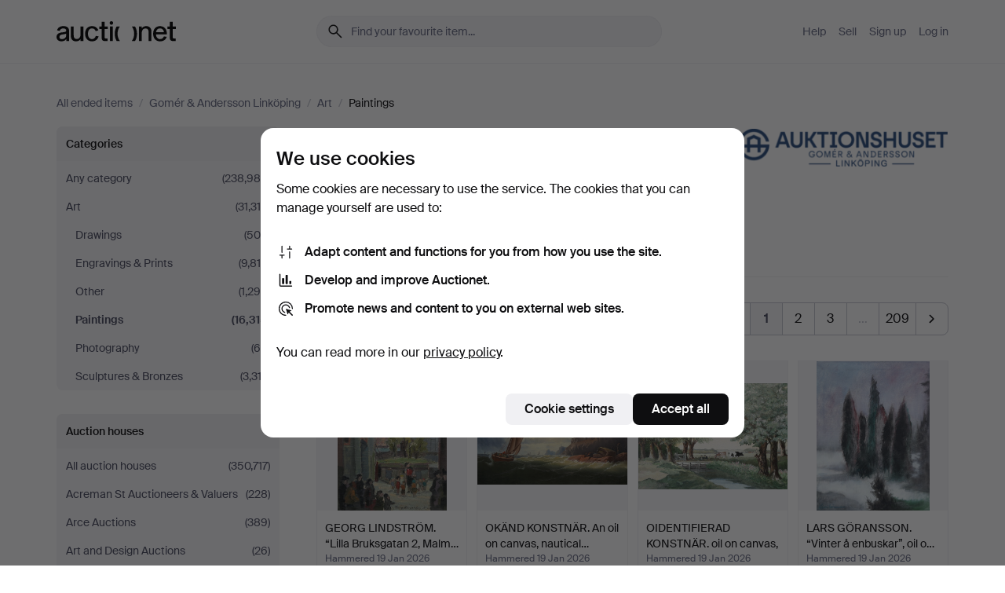

--- FILE ---
content_type: text/html; charset=utf-8
request_url: https://auctionet.com/en/search/28-paintings?company_id=9&is=ended
body_size: 26627
content:
<!DOCTYPE html><html class="env-production" data-controller="product-analytics" lang="en"><head><meta charset="utf-8" /><meta content="6ac12a5b1587f8191c2b7c0b11bced693d8c7f47" name="revision" /><meta content="width=device-width, initial-scale=1, viewport-fit=cover" name="viewport" /><meta name="csrf-param" content="authenticity_token" />
<meta name="csrf-token" content="wIEAjt782QrbFukqOWFHQmrUJlToJD7DXkdYVhU08K7aM4J4uEYAKbHrt0xio_xPxxG4u43DTqLxgq65pwrO9g" /><meta content="Auctionet holds online auctions with furniture, design, art and everyday antiques. We unite European auction houses. Bid online today." name="description" /><meta content="Auctionet" property="og:site_name" /><meta content="https://assets.auctionet.com/apple-touch-icon.png" property="og:image" /><meta name="apple-itunes-app" content="app-id=762437955" /><link href="https://auctionet.com/en/search/28-paintings?company_id=9&amp;is=ended" rel="canonical" /><link href="https://auctionet.com/sv/search/28-paintings?company_id=9&amp;is=ended" hreflang="sv" rel="alternate" /><link href="https://auctionet.com/en/search/28-paintings?company_id=9&amp;is=ended" hreflang="en" rel="alternate" /><link href="https://auctionet.com/de/search/28-paintings?company_id=9&amp;is=ended" hreflang="de" rel="alternate" /><link href="https://auctionet.com/es/search/28-paintings?company_id=9&amp;is=ended" hreflang="es" rel="alternate" /><link href="https://auctionet.com/fi/search/28-paintings?company_id=9&amp;is=ended" hreflang="fi" rel="alternate" /><link href="https://auctionet.com/da/search/28-paintings?company_id=9&amp;is=ended" hreflang="da" rel="alternate" /><link href="/en/search/28-paintings?company_id=9&amp;is=ended&amp;page=2" rel="next" /><link rel="stylesheet" href="https://assets.auctionet.com/assets/suisse-505d48d553fe8e29260856637e9959b117641ea8cddf6f14a40d304f7b5e6311.css" /><link rel="stylesheet" href="https://assets.auctionet.com/assets/riccione-3d8813f9cb3bdc85f2aeb0e6875e4a33e03ec13275150d2c55b038fe96a12241.css" /><link href="/favicon.ico" rel="shortcut icon" /><link href="/apple-touch-icon.png" rel="apple-touch-icon" /><link href="https://mastodon.social/@auctionet" rel="me" /><title>Paintings at Gomér &amp; Andersson Linköping - Auctionet</title><link rel="stylesheet" href="https://assets.auctionet.com/assets/public_theme_auctionet-41d7fd521c30ff1732774a7a793ceaee4c2dcfc86c32f9e181ea69e72102dca6.css" data-turbo-track="reload" /><script>document.documentElement.classList.add("supports-js");</script><script src="https://js.honeybadger.io/v6.11/honeybadger.min.js"></script><script>window.Auctionet = window.Auctionet || {}
Auctionet.turboDrive = true
Auctionet.env = "production"
Auctionet.timeZone = "Eastern Time (US \u0026 Canada)"
Auctionet.onTouchDevice = false

Auctionet.loginPath = "/en/login"
Auctionet.topicastWebsocketUrl = "wss://topicast.auctionet.com/api/broadcast"
Auctionet.liveBiddingFrontendBaseUrl = "https://live-bidding.auctionet.com"

Auctionet.alert = function(opts) {
  if (Auctionet.env !== "production") {
    console.log("Auctionet.alert called with:")
    console.log(JSON.stringify(opts))
  }
  // NOTE: The apps will display browser alerts and know how to parse this
  //       separator format to display the title and message.
  alert(opts.title + "\n\n" + opts.message);
}
Auctionet.callbacksFromApp = {}
Auctionet.posthogAPIHost = "https://eu.i.posthog.com"
Auctionet.posthogAPIKey = "phc_MSlY1ldl6MfmQLmgw6NrIWiuBiFZUzOw00pfT58klVZ"
Auctionet.googleMapsJSApiKey = "AIzaSyBVrEZjPG5-HQns71ONoSkCLxCYW9U8kuc"</script><script>Auctionet.inAppShell = false
Auctionet.googleTagID = "G-6CPP26E9KE"
Auctionet.googleTagManagerID = "GTM-MZXZSW"
Auctionet.customerioSiteID = "53bb414e6c6ea567c2c2"
Auctionet.pinterestTagID = "2613870643713"
Auctionet.metaPixelID = "2058709570997361"</script><script>// To be used with the meta pixel
Auctionet.facebookEventId = "57e1a579-f0b0-46d6-9967-ea2ce6fde547"</script><script>if (Auctionet.env === "production" && window.Honeybadger) {
  Honeybadger.configure({
    apiKey: "hbp_PySSEmPVWjRn21au5idiu0oyPDewth0k4dgI",
    environment: "production",
    enableUncaught: false,
    enableUnhandledRejection: false,
    endpoint: "https://eu-api.honeybadger.io",
  });

  Honeybadger.setContext({
    user_id: null,
    tags: "Marketplace",
  });

  Honeybadger.beforeNotify((notice) => {
    if ([
      "In 'f.getEntriesByType(\"navigation\")', 'f.getEntriesByType' is undefined", // https://caniuse.com/mdn-api_performance_getentriesbytype
      "Can't find variable: AbortController", "AbortController is not defined", // https://caniuse.com/mdn-api_abortcontroller_abortcontroller
      "Navigator.sendBeacon: Beacon URL file:///", // Ignore errors in locally saved files.
      "Beacon URL /cdn-cgi/rum? must be either http:// or https://.", // Ignore errors in locally saved files.
    ].some((message) => notice.message.includes(message))) {
      return false;
    }

    if ([
      "AppleBot", "Applebot", "applebot" // https://support.apple.com/en-us/HT204683 can not access translations
    ].some((substring) => navigator.userAgent.includes(substring))) {
      return false;
    }

    if (notice.url.startsWith("file:///")) { // Ignore errors in locally saved files.
      return false;
    }

    // Ignore PaymentIQ third-party JS errors in a specific place.
    if (
      notice.stack.includes('node_modules/paymentiq-cashier-bootstrapper/dist/cashier.js') && [
        "Cannot read properties of null (reading 'attributes')",
        "null is not an object (evaluating 'document.querySelector(\".piq-cashier-wrapper\").attributes')"
      ].some((substring) => notice.message.includes(substring))
    ) {
      return false;
    }
  });
}</script><script data-turbo-track="reload" src="https://assets.auctionet.com/translations-59343bffe38a796ed8648cfbd516b4cf3fea4869.js"></script><script src="https://assets.auctionet.com/assets/public-40796c36aad044bfcf2a94eb422a7a5e8a439347ca26fb9fbf734d2fc3b060df.js" data-turbo-track="reload"></script></head><body><header class="site-header hide-in-print test-site-header" data-controller="toggle"><div class="site-header__main"><div class="width-container"><div class="site-header__inner"><div class="site-header__top"><div class="site-header__logo"><a href="/en"><span aria-hidden="true" class="svg"><span class="svg__auctionet-logotype"><svg viewBox="0 0 456 78" fill="#000000" xmlns="http://www.w3.org/2000/svg">
  <path d="M216.304 6.73133C216.304 3.01353 213.29 -0.00011102 209.572 -0.00011102C205.854 -0.00011102 202.841 3.01353 202.841 6.73133C202.841 10.4491 205.854 13.4628 209.572 13.4628C213.29 13.4628 216.304 10.4491 216.304 6.73133Z"/>
  <path d="M37.0516 47.0111C35.2582 48.9192 28.6963 49.8629 22.5733 50.6113C16.7536 51.358 10.9889 54.0962 10.9889 60.3194C10.9889 65.6487 14.621 68.4457 20.4686 68.4457C27.7554 68.4457 37.0516 64.3635 37.0516 53.7375V47.0111ZM37.1607 75.705L37.1624 68.2677C33.4194 74.4584 25.0401 76.9627 18.3948 76.9627C8.40173 76.9627 0 70.6337 0 60.3239C0 48.2766 8.85176 43.9012 23.7062 42.4151C34.3223 41.3331 37.0516 39.4714 37.0516 35.959C37.0516 31.0148 33.8459 27.5753 25.3479 27.5753C19.6251 27.5753 13.988 30.3997 11.9617 36.9531L2.11079 34.6694C4.55462 24.6999 13.8234 18.7554 25.766 18.7554C41.9185 18.7554 47.8294 26.4283 47.8294 35.7474V75.705H37.1607Z"/>
  <path d="M91.8616 68.3691C87.6148 74.5419 81.3692 76.9678 74.5353 76.9678C64.4499 76.9678 54.8145 71.0239 54.8145 56.9538V20.0261H65.5923V53.7017C65.5923 64.1856 69.9074 67.9465 77.9106 67.9465C84.9365 67.9465 91.7558 62.0625 91.7558 50.6377V20.0261H102.534V75.7011L91.8655 75.7084L91.8616 68.3691Z"/>
  <path d="M325.493 27.3917C329.74 21.2189 335.985 18.793 342.819 18.793C352.905 18.793 362.54 24.7369 362.54 38.8071V75.7348H351.762V42.0592C351.762 31.5752 347.447 27.8143 339.444 27.8143C332.418 27.8143 325.599 33.6983 325.599 45.1232V75.7348H314.82V20.0597L325.489 20.0524L325.493 27.3917Z"/>
  <path d="M135.413 68.2478C145.37 68.2478 148.69 60.7311 149.882 56.2598L160.775 57.92C158.646 65.7217 151.795 76.9669 135.413 76.9669C119.541 76.9669 109.102 65.382 109.102 47.8637C109.102 30.3438 119.545 18.76 135.422 18.76C151.598 18.76 157.812 29.8121 159.606 34.6275L149.544 37.9479C148.37 34.6919 145.072 27.4779 135.423 27.4779C126.072 27.4779 120.091 35.2248 120.091 47.8637C120.091 60.5033 126.067 68.249 135.413 68.249V68.2478Z"/>
  <path d="M380.2 42.2794H410.404C409.566 34.5516 404.736 27.5118 395.201 27.5118C385.868 27.5118 381.039 34.5516 380.2 42.2794ZM420.972 59.5328C418.431 67.5539 411.671 77.0017 395.303 77.0017C379.641 77.0017 369.106 65.3155 369.106 47.9944C369.106 30.479 379.237 18.7939 395.202 18.7939C411.369 18.7939 422.733 30.5803 421.298 50.4891H379.994C380.31 60.6378 386.071 68.2827 395.303 68.2827C404.939 68.2827 408.694 62.1602 410.089 58.1799L420.972 59.5328Z"/>
  <path d="M214.96 20.0258L214.96 75.7015H204.183V20.0258H214.96Z"/>
  <path d="M450.074 66.0157C451.276 66.0157 453.805 66.0196 455.38 65.9429V75.6997C454.197 75.805 450.17 75.9108 447.432 75.9108C437.614 75.9108 433.032 73.5722 433.032 63.6748V29.6857H423.846V20.0246H433.032V2.21425H443.81V20.0246H455.999L456 29.6857H443.81V60.2274C443.81 65.4324 445.787 66.0146 450.074 66.0146V66.0157Z"/>
  <path d="M189.726 65.9819C190.928 65.9819 193.456 65.9858 195.032 65.9091V75.6659C193.848 75.7712 189.821 75.877 187.084 75.877C177.265 75.877 172.683 73.5384 172.683 63.641V29.6519H163.498V19.9908H172.683V2.18044H183.461V19.9908H195.651L195.651 29.6519H183.461V60.1936C183.461 65.3986 185.438 65.9807 189.726 65.9807V65.9819Z"/>
  <path d="M241.895 75.7351C242.036 75.7351 242.113 75.575 242.025 75.4658C236.321 68.3722 233.146 58.6317 233.146 47.8981C233.146 37.1634 236.322 27.4228 242.025 20.3292C242.113 20.2195 242.037 20.0594 241.897 20.0594H229.661C224.973 28.2249 222.449 37.8429 222.449 47.8981C222.449 57.9527 224.973 67.5701 229.661 75.7351H241.895Z"/>
  <path d="M287.866 75.7351C287.726 75.7351 287.649 75.575 287.737 75.4658C293.441 68.3722 296.616 58.6317 296.616 47.8981C296.616 37.1634 293.44 27.4228 287.736 20.3292C287.648 20.2195 287.725 20.0594 287.865 20.0594H300.1C304.788 28.2249 307.313 37.8429 307.313 47.8981C307.313 57.9527 304.789 67.5701 300.101 75.7351H287.866Z"/>
</svg></span></span><span class="sr-only test-sr-only">Auctionet.com</span></a></div><div class="site-header__search-top"><form class="site-search test-site-search" data-controller="turbo-get-form site-search" data-site-search-drop-template-value="&lt;div class=&quot;site-header__search__dropdown__option js-site-search-drop-option test-active-search-option test-search-dropdown-option-active&quot; data-event_id=&quot;&quot; data-name=&quot;Active&quot; data-value=&quot;active&quot;&gt;Search &lt;strong&gt;active&lt;/strong&gt; auctions&lt;/div&gt;&lt;div class=&quot;site-header__search__dropdown__option js-site-search-drop-option test-search-dropdown-option-ended current&quot; data-event_id=&quot;&quot; data-name=&quot;Ended&quot; data-value=&quot;ended&quot;&gt;Search &lt;strong&gt;ended&lt;/strong&gt; auctions&lt;/div&gt;" action="/en/search/28-paintings" accept-charset="UTF-8" method="get"><div class="site-search__inner"><input type="hidden" name="event_id" value="" class="test-site-search-hidden-field" data-original-value="" data-site-search-target="eventIdField" /><input type="hidden" name="company_id" value="9" class="test-site-search-hidden-field" data-original-value="9" /><input type="hidden" name="is" value="ended" class="test-site-search-hidden-field" data-original-value="ended" data-site-search-target="isField" /><span aria-hidden="true" class="material-icon material-icon--name-search site-search__icon"><svg xmlns="http://www.w3.org/2000/svg" viewBox="0 0 20 20"><path d="M15.792 16.688 11.083 12q-.687.542-1.489.802t-1.615.26q-2.146 0-3.646-1.479t-1.5-3.625q0-2.125 1.5-3.635 1.5-1.511 3.646-1.511 2.125 0 3.604 1.5t1.479 3.646q0 .854-.25 1.657-.25.802-.791 1.447l4.708 4.73q.188.187.177.448-.01.26-.198.448-.208.208-.468.208-.261 0-.448-.208Zm-7.813-4.959q1.563 0 2.656-1.104 1.094-1.104 1.094-2.667 0-1.583-1.083-2.698-1.084-1.114-2.667-1.114-1.604 0-2.708 1.114-1.104 1.115-1.104 2.698 0 1.584 1.104 2.677 1.104 1.094 2.708 1.094Z"/></svg></span><input autocapitalize="off" class="form__input--search site-search__query test-search-field" name="q" placeholder="Find your favourite item..." type="search" /><div class="site-search__scope-select-and-submit"><button class="site-search__scope-select test-search-dropdown" data-site-search-target="dropTrigger" type="button">Ended<span aria-hidden="true" class="material-icon material-icon--name-unfold_more"><svg xmlns="http://www.w3.org/2000/svg" viewBox="0 0 20 20"><path d="M6.979 6.792q-.208-.209-.208-.459t.208-.458l2.459-2.458q.124-.125.27-.188.146-.062.292-.062t.292.062q.146.063.27.188l2.459 2.458q.208.208.208.458t-.208.459q-.188.187-.438.187t-.458-.187L10 4.667 7.896 6.771q-.208.208-.469.208-.26 0-.448-.187ZM10 16.875q-.146 0-.292-.063-.146-.062-.27-.187l-2.459-2.458q-.208-.209-.208-.459t.208-.437q.188-.209.438-.209t.458.209L10 15.396l2.104-2.125q.208-.209.469-.209.26 0 .448.209.208.187.208.437t-.208.459l-2.459 2.458q-.124.125-.27.187-.146.063-.292.063Z"/></svg></span></button><button class="button button--small site-search__submit" type="submit"><span class="site-search__submit-text">Search</span><span aria-hidden="true" class="material-icon material-icon--name-arrow_forward site-search__submit-icon"><svg xmlns="http://www.w3.org/2000/svg" viewBox="0 0 20 20"><path d="M9.542 15.896q-.23-.229-.23-.469 0-.239.209-.469l4.312-4.291H4.312q-.25 0-.458-.198-.208-.198-.208-.469 0-.271.208-.469.208-.198.458-.198h9.521L9.521 5.062q-.209-.229-.209-.479 0-.25.23-.479.229-.208.458-.208t.458.208l5.313 5.334q.146.124.208.27.063.146.063.292t-.063.292q-.062.146-.208.27l-5.313 5.334q-.229.208-.458.208t-.458-.208Z"/></svg></span></button></div></div></form></div><div class="site-header__nav-top"><nav class="site-nav"><ul class="site-nav__list"><li class="site-nav__item"><a class="site-nav__link" href="/en/help">Help</a></li><li class="site-nav__item"><a class="site-nav__link" href="/en/sell">Sell</a></li><li class="site-nav__item"><a class="site-nav__link" href="/en/signup?go_to=%2Fen%2Fsearch%2F28-paintings%3Fcompany_id%3D9%26is%3Dended&amp;signup_company_id=9">Sign up</a></li><li class="site-nav__item"><a class="site-nav__link" href="/en/login?go_to=%2Fen%2Fsearch%2F28-paintings%3Fcompany_id%3D9%26is%3Dended">Log in</a></li></ul></nav></div><div class="site-header__toggle-buttons"><button aria-expanded="false" class="site-header__toggle-menu" data-action="toggle#toggle" data-toggle-id-param="site-header-nav-bottom" data-toggle-target="trigger" id="site-header-toggle-nav-bottom"><span class="site-header__toggle-menu--menu"><span aria-hidden="true" class="material-icon material-icon--name-menu"><svg xmlns="http://www.w3.org/2000/svg" viewBox="0 0 20 20"><path d="M3.375 14.688q-.271 0-.469-.198-.198-.198-.198-.469 0-.25.198-.459.198-.208.469-.208h13.25q.271 0 .469.208.198.209.198.459 0 .271-.198.469-.198.198-.469.198Zm0-4.021q-.271 0-.469-.198-.198-.198-.198-.469 0-.271.198-.469.198-.198.469-.198h13.25q.271 0 .469.198.198.198.198.469 0 .271-.198.469-.198.198-.469.198Zm0-4.021q-.271 0-.469-.208-.198-.209-.198-.459 0-.271.198-.469.198-.198.469-.198h13.25q.271 0 .469.198.198.198.198.469 0 .25-.198.459-.198.208-.469.208Z"/></svg></span></span><span class="site-header__toggle-menu--close"><span aria-hidden="true" class="material-icon material-icon--name-close"><svg xmlns="http://www.w3.org/2000/svg" viewBox="0 0 20 20"><path d="m10 10.938-4.167 4.166q-.187.188-.448.188-.26 0-.468-.209-.209-.208-.209-.468 0-.261.209-.469L9.062 10 4.896 5.833q-.188-.187-.188-.458t.209-.479q.208-.208.468-.208.261 0 .469.208L10 9.062l4.167-4.166q.187-.188.458-.198.271-.01.479.198.208.208.208.469 0 .26-.208.468L10.938 10l4.166 4.167q.188.187.198.448.01.26-.198.468-.208.209-.469.209-.26 0-.468-.209Z"/></svg></span></span></button></div></div><div class="site-header__nav-bottom" data-toggle-hidden="true" data-toggle-target="visibleWhenExpanded" id="site-header-nav-bottom"><nav class="site-nav"><ul class="site-nav__list"><li class="site-nav__item"><a class="site-nav__link" href="/en/help">Help</a></li><li class="site-nav__item"><a class="site-nav__link" href="/en/sell">Sell</a></li><li class="site-nav__item"><a class="site-nav__link" href="/en/signup?go_to=%2Fen%2Fsearch%2F28-paintings%3Fcompany_id%3D9%26is%3Dended&amp;signup_company_id=9">Sign up</a></li><li class="site-nav__item"><a class="site-nav__link" href="/en/login?go_to=%2Fen%2Fsearch%2F28-paintings%3Fcompany_id%3D9%26is%3Dended">Log in</a></li></ul></nav></div><div class="site-header__search-bottom" data-toggle-hidden="false" data-toggle-target="" id="site-header-search-bottom"><form class="site-search test-site-search" data-controller="turbo-get-form site-search" data-site-search-drop-template-value="&lt;div class=&quot;site-header__search__dropdown__option js-site-search-drop-option test-active-search-option test-search-dropdown-option-active&quot; data-event_id=&quot;&quot; data-name=&quot;Active&quot; data-value=&quot;active&quot;&gt;Search &lt;strong&gt;active&lt;/strong&gt; auctions&lt;/div&gt;&lt;div class=&quot;site-header__search__dropdown__option js-site-search-drop-option test-search-dropdown-option-ended current&quot; data-event_id=&quot;&quot; data-name=&quot;Ended&quot; data-value=&quot;ended&quot;&gt;Search &lt;strong&gt;ended&lt;/strong&gt; auctions&lt;/div&gt;" action="/en/search/28-paintings" accept-charset="UTF-8" method="get"><div class="site-search__inner"><input type="hidden" name="event_id" value="" class="test-site-search-hidden-field" data-original-value="" data-site-search-target="eventIdField" /><input type="hidden" name="company_id" value="9" class="test-site-search-hidden-field" data-original-value="9" /><input type="hidden" name="is" value="ended" class="test-site-search-hidden-field" data-original-value="ended" data-site-search-target="isField" /><span aria-hidden="true" class="material-icon material-icon--name-search site-search__icon"><svg xmlns="http://www.w3.org/2000/svg" viewBox="0 0 20 20"><path d="M15.792 16.688 11.083 12q-.687.542-1.489.802t-1.615.26q-2.146 0-3.646-1.479t-1.5-3.625q0-2.125 1.5-3.635 1.5-1.511 3.646-1.511 2.125 0 3.604 1.5t1.479 3.646q0 .854-.25 1.657-.25.802-.791 1.447l4.708 4.73q.188.187.177.448-.01.26-.198.448-.208.208-.468.208-.261 0-.448-.208Zm-7.813-4.959q1.563 0 2.656-1.104 1.094-1.104 1.094-2.667 0-1.583-1.083-2.698-1.084-1.114-2.667-1.114-1.604 0-2.708 1.114-1.104 1.115-1.104 2.698 0 1.584 1.104 2.677 1.104 1.094 2.708 1.094Z"/></svg></span><input autocapitalize="off" class="form__input--search site-search__query test-search-field" name="q" placeholder="Find your favourite item..." type="search" /><div class="site-search__scope-select-and-submit"><button class="site-search__scope-select test-search-dropdown" data-site-search-target="dropTrigger" type="button">Ended<span aria-hidden="true" class="material-icon material-icon--name-unfold_more"><svg xmlns="http://www.w3.org/2000/svg" viewBox="0 0 20 20"><path d="M6.979 6.792q-.208-.209-.208-.459t.208-.458l2.459-2.458q.124-.125.27-.188.146-.062.292-.062t.292.062q.146.063.27.188l2.459 2.458q.208.208.208.458t-.208.459q-.188.187-.438.187t-.458-.187L10 4.667 7.896 6.771q-.208.208-.469.208-.26 0-.448-.187ZM10 16.875q-.146 0-.292-.063-.146-.062-.27-.187l-2.459-2.458q-.208-.209-.208-.459t.208-.437q.188-.209.438-.209t.458.209L10 15.396l2.104-2.125q.208-.209.469-.209.26 0 .448.209.208.187.208.437t-.208.459l-2.459 2.458q-.124.125-.27.187-.146.063-.292.063Z"/></svg></span></button><button class="button button--small site-search__submit" type="submit"><span class="site-search__submit-text">Search</span><span aria-hidden="true" class="material-icon material-icon--name-arrow_forward site-search__submit-icon"><svg xmlns="http://www.w3.org/2000/svg" viewBox="0 0 20 20"><path d="M9.542 15.896q-.23-.229-.23-.469 0-.239.209-.469l4.312-4.291H4.312q-.25 0-.458-.198-.208-.198-.208-.469 0-.271.208-.469.208-.198.458-.198h9.521L9.521 5.062q-.209-.229-.209-.479 0-.25.23-.479.229-.208.458-.208t.458.208l5.313 5.334q.146.124.208.27.063.146.063.292t-.063.292q-.062.146-.208.27l-5.313 5.334q-.229.208-.458.208t-.458-.208Z"/></svg></span></button></div></div></form></div></div></div></div></header><div class="site-content"><div class="width-container"><noscript><div class="message message--centered message--outside-content-box message--alert test-message-alert "><span aria-hidden="true" class="material-icon material-icon--name-warning material-icon--yellow vertical-align-middle "><svg xmlns="http://www.w3.org/2000/svg" viewBox="0 0 20 20"><path d="M10.021 10.458Zm-7.083 6.625q-.459 0-.698-.395-.24-.396-.011-.792L9.312 3.688q.25-.396.688-.396.438 0 .688.396l7.083 12.208q.229.396-.011.792-.239.395-.698.395Zm7.083-8.562q-.271 0-.469.198-.198.198-.198.469v2.75q0 .25.198.458.198.208.469.208.271 0 .469-.208.198-.208.198-.458v-2.75q0-.271-.198-.469-.198-.198-.469-.198Zm0 6.312q.291 0 .5-.208.208-.208.208-.5 0-.292-.208-.5-.209-.208-.5-.208-.292 0-.5.208-.209.208-.209.5 0 .292.209.5.208.208.5.208Zm-6.167.917h12.292L10 5.167Z"/></svg></span> Hello! You have JavaScript turned off. The site will not work properly without it.</div></noscript><ul class="breadcrumbs hide-in-print test-breadcrumbs breadcrumbs--unimportant" itemscope="" itemtype="http://schema.org/BreadcrumbList"><li itemprop="itemListElement" itemscope="itemscope" itemtype="http://schema.org/ListItem"><a itemprop="item" href="/en/search?is=ended"><span itemprop="name">All ended items</span></a><meta content="1" itemprop="position" /></li><li><span class="divider"> / </span></li><li itemprop="itemListElement" itemscope="itemscope" itemtype="http://schema.org/ListItem"><a itemprop="item" href="/en/search?company_id=9&amp;is=ended"><span itemprop="name">Gomér &amp; Andersson Linköping</span></a><meta content="2" itemprop="position" /></li><li><span class="divider"> / </span></li><li itemprop="itemListElement" itemscope="itemscope" itemtype="http://schema.org/ListItem"><a itemprop="item" href="/en/search/25-art?company_id=9&amp;is=ended"><span itemprop="name">Art</span></a><meta content="3" itemprop="position" /></li><li><span class="divider"> / </span></li><li class="active" itemprop="itemListElement" itemscope="itemscope" itemtype="http://schema.org/ListItem"><span><span itemprop="name">Paintings</span></span><meta content="4" itemprop="position" /></li></ul><div class="site-content__inner site-content__inner--marginless-on-small-displays"><h1 class="sr-only">Paintings at Gomér &amp; Andersson Linköping</h1><script>(function() {
  var path = "/en/my/saved_searches?category_id=28-paintings\u0026company_id=9\u0026is=ended\u0026toggle=true"
  var addErrorMessage = "Could not save search. Please try again."
  var removeErrorMessage = "Could not remove saved search. Please try again."

  Auctionet.callbacksFromApp.saveSearch = function() {
    if (!Auctionet.isBuyerLoggedIn) {
      Auctionet.postMessageToApp({ action: "undoTogglingSaveSearch" });
      Auctionet.showLoginThatPerformsAction("save");
      return;
    }

    $.ajax({ url: path, method: "post", error: function() {
      Auctionet.postMessageToApp({ action: "errorTogglingSaveSearch", params: { message: addErrorMessage } });
    }});
  };

  Auctionet.callbacksFromApp.unsaveSearch = function() {
    $.ajax({ url: path, method: "delete", error: function() {
      Auctionet.postMessageToApp({ action: "errorTogglingSaveSearch", params: { message: removeErrorMessage } });
    }});

    // If you go from the list of saved searches to a saved search, then un-save it and then go back, that list should update.
    Turbo.clearCache();
  };
})();</script><div data-controller="toggle-class" data-toggle-class-toggle-class-value="search-page__filters--visible-on-small-displays"><a class="search-page__filter-toggle site-content__inner--marginless-on-small-displays__padded-away-from-margin" data-action="toggle-class#toggle" href="#"><span aria-hidden="true" class="material-icon material-icon--name-filter_alt vertical-align-middle"><svg xmlns="http://www.w3.org/2000/svg" viewBox="0 0 20 20"><path d="M11.25 10.688v4.833q0 .312-.208.521-.209.208-.521.208H9.479q-.312 0-.521-.208-.208-.209-.208-.521v-4.833L4.083 4.771q-.229-.333-.062-.677.167-.344.562-.344h10.834q.395 0 .562.344.167.344-.062.677ZM10 10.125l3.958-5.042H6.042Zm0 0Z"/></svg></span> <span class="hide-in-apps">Filter</span><span class="only-show-in-apps">Filter and sort</span></a><div class="menu-box-container"><div class="menu-box-container__filters search-page__filters test-facets" data-toggle-class-target="target"><nav class="menu-box" data-controller="toggle-class" data-toggle-class-target="target" data-toggle-class-toggle-class-value="is-expanded"><h2 class="menu-box__header" data-action="click-&gt;toggle-class#toggle">Categories<span aria-hidden="true" class="material-icon material-icon--name-expand_more box-toggle"><svg xmlns="http://www.w3.org/2000/svg" viewBox="0 0 20 20"><path d="M10 12.208q-.146 0-.292-.052t-.27-.198L5.75 8.292q-.188-.209-.177-.49.01-.281.198-.469.229-.208.479-.198.25.011.458.198L10 10.646l3.312-3.292q.188-.208.438-.208t.479.208q.209.208.209.479t-.209.459l-3.667 3.666q-.124.146-.27.198-.146.052-.292.052Z"/></svg></span></h2><ul class="menu-box__items"><li class="menu-box__item menu-box__item--all"><a class="menu-box__link" href="/en/search?company_id=9&amp;is=ended"><span class="menu-box__link__text">Any category</span> <span class="menu-box__link__count">(238,988)</span></a></li><li class="menu-box__item"><a class="menu-box__link" href="/en/search/25-art?company_id=9&amp;is=ended"><span class="menu-box__link__text">Art</span> <span class="menu-box__link__count">(31,316)</span></a><ul class="menu-box__children"><li class="menu-box__item"><a class="menu-box__link" href="/en/search/119-drawings?company_id=9&amp;is=ended"><span class="menu-box__link__text">Drawings</span> <span class="menu-box__link__count">(506)</span></a></li><li class="menu-box__item"><a class="menu-box__link" href="/en/search/27-engravings-prints?company_id=9&amp;is=ended"><span class="menu-box__link__text">Engravings &amp; Prints</span> <span class="menu-box__link__count">(9,814)</span></a></li><li class="menu-box__item"><a class="menu-box__link" href="/en/search/30-other?company_id=9&amp;is=ended"><span class="menu-box__link__text">Other</span> <span class="menu-box__link__count">(1,295)</span></a></li><li class="menu-box__item is-active"><a class="menu-box__link" href="/en/search/28-paintings?company_id=9&amp;is=ended"><span class="menu-box__link__text">Paintings</span> <span class="menu-box__link__count">(16,315)</span></a></li><li class="menu-box__item"><a class="menu-box__link" href="/en/search/26-photography?company_id=9&amp;is=ended"><span class="menu-box__link__text">Photography</span> <span class="menu-box__link__count">(65)</span></a></li><li class="menu-box__item"><a class="menu-box__link" href="/en/search/29-sculptures-bronzes?company_id=9&amp;is=ended"><span class="menu-box__link__text">Sculptures &amp; Bronzes</span> <span class="menu-box__link__count">(3,312)</span></a></li></ul></li></ul></nav><nav class="menu-box test-search-companies-box" data-controller="toggle-class" data-toggle-class-target="target" data-toggle-class-toggle-class-value="is-expanded"><h2 class="menu-box__header" data-action="click-&gt;toggle-class#toggle">Auction houses<span aria-hidden="true" class="material-icon material-icon--name-expand_more box-toggle"><svg xmlns="http://www.w3.org/2000/svg" viewBox="0 0 20 20"><path d="M10 12.208q-.146 0-.292-.052t-.27-.198L5.75 8.292q-.188-.209-.177-.49.01-.281.198-.469.229-.208.479-.198.25.011.458.198L10 10.646l3.312-3.292q.188-.208.438-.208t.479.208q.209.208.209.479t-.209.459l-3.667 3.666q-.124.146-.27.198-.146.052-.292.052Z"/></svg></span></h2><ul class="menu-box__items"><li class="menu-box__item menu-box__item--all"><a class="menu-box__link" href="/en/search/28-paintings?is=ended"><span class="menu-box__link__text">All auction houses</span> <span class="menu-box__link__count">(350,717)</span></a></li><li class="menu-box__item"><a class="menu-box__link" href="/en/search/28-paintings?company_id=414&amp;is=ended"><span class="menu-box__link__text">Acreman St Auctioneers &amp; Valuers</span> <span class="menu-box__link__count">(228)</span></a></li><li class="menu-box__item"><a class="menu-box__link" href="/en/search/28-paintings?company_id=491&amp;is=ended"><span class="menu-box__link__text">Arce Auctions</span> <span class="menu-box__link__count">(389)</span></a></li><li class="menu-box__item"><a class="menu-box__link" href="/en/search/28-paintings?company_id=284&amp;is=ended"><span class="menu-box__link__text">Art and Design Auctions</span> <span class="menu-box__link__count">(26)</span></a></li><li class="menu-box__item"><a class="menu-box__link" href="/en/search/28-paintings?company_id=398&amp;is=ended"><span class="menu-box__link__text">Auktionsfirma Kenneth Svensson i Kalmar</span> <span class="menu-box__link__count">(795)</span></a></li><li class="menu-box__item"><a class="menu-box__link" href="/en/search/28-paintings?company_id=90&amp;is=ended"><span class="menu-box__link__text">Auktionshaus Blank</span> <span class="menu-box__link__count">(1,024)</span></a></li><li class="menu-box__item"><a class="menu-box__link" href="/en/search/28-paintings?company_id=93&amp;is=ended"><span class="menu-box__link__text">Auktionshaus Bossard</span> <span class="menu-box__link__count">(226)</span></a></li><li class="menu-box__item"><a class="menu-box__link" href="/en/search/28-paintings?company_id=52&amp;is=ended"><span class="menu-box__link__text">Auktionshaus Dannenberg</span> <span class="menu-box__link__count">(119)</span></a></li><li class="menu-box__item"><a class="menu-box__link" href="/en/search/28-paintings?company_id=408&amp;is=ended"><span class="menu-box__link__text">Auktionshaus Stuber&#39;s Hammerschlag</span> <span class="menu-box__link__count">(41)</span></a></li><li class="menu-box__item"><a class="menu-box__link" href="/en/search/28-paintings?company_id=75&amp;is=ended"><span class="menu-box__link__text">Auktionshaus von Brühl </span> <span class="menu-box__link__count">(357)</span></a></li><li class="menu-box__item"><a class="menu-box__link" href="/en/search/28-paintings?company_id=1&amp;is=ended"><span class="menu-box__link__text">Auktionshuset Kolonn</span> <span class="menu-box__link__count">(15,367)</span></a></li><li class="menu-box__item"><a class="menu-box__link" href="/en/search/28-paintings?company_id=407&amp;is=ended"><span class="menu-box__link__text">Auktionshuset STO Bohuslän</span> <span class="menu-box__link__count">(830)</span></a></li><li class="menu-box__item"><a class="menu-box__link" href="/en/search/28-paintings?company_id=46&amp;is=ended"><span class="menu-box__link__text">Auktionshuset Thelin &amp; Johansson</span> <span class="menu-box__link__count">(6,996)</span></a></li><li class="menu-box__item"><a class="menu-box__link" href="/en/search/28-paintings?company_id=411&amp;is=ended"><span class="menu-box__link__text">Auktionshuset Thörner &amp; Ek</span> <span class="menu-box__link__count">(1,124)</span></a></li><li class="menu-box__item"><a class="menu-box__link" href="/en/search/28-paintings?company_id=487&amp;is=ended"><span class="menu-box__link__text">Auktionskammaren Sydost Kalmar</span> <span class="menu-box__link__count">(580)</span></a></li><li class="menu-box__item"><a class="menu-box__link" href="/en/search/28-paintings?company_id=324&amp;is=ended"><span class="menu-box__link__text">Auktionsmagasinet Vänersborg</span> <span class="menu-box__link__count">(1,604)</span></a></li><li class="menu-box__item"><a class="menu-box__link" href="/en/search/28-paintings?company_id=6&amp;is=ended"><span class="menu-box__link__text">Auktionsverket Engelholm</span> <span class="menu-box__link__count">(2,338)</span></a></li><li class="menu-box__item"><a class="menu-box__link" href="/en/search/28-paintings?company_id=223&amp;is=ended"><span class="menu-box__link__text">Balclis</span> <span class="menu-box__link__count">(7,041)</span></a></li><li class="menu-box__item"><a class="menu-box__link" href="/en/search/28-paintings?company_id=248&amp;is=ended"><span class="menu-box__link__text">Barcelona Auctions</span> <span class="menu-box__link__count">(2,239)</span></a></li><li class="menu-box__item"><a class="menu-box__link" href="/en/search/28-paintings?company_id=566&amp;is=ended"><span class="menu-box__link__text">Bidstrup Auktioner</span> <span class="menu-box__link__count">(104)</span></a></li><li class="menu-box__item"><a class="menu-box__link" href="/en/search/28-paintings?company_id=365&amp;is=ended"><span class="menu-box__link__text">Bishop &amp; Miller</span> <span class="menu-box__link__count">(3,109)</span></a></li><li class="menu-box__item"><a class="menu-box__link" href="/en/search/28-paintings?company_id=323&amp;is=ended"><span class="menu-box__link__text">Björnssons Auktionskammare</span> <span class="menu-box__link__count">(2,453)</span></a></li><li class="menu-box__item"><a class="menu-box__link" href="/en/search/28-paintings?company_id=325&amp;is=ended"><span class="menu-box__link__text">Borås Auktionshall</span> <span class="menu-box__link__count">(3,156)</span></a></li><li class="menu-box__item"><a class="menu-box__link" href="/en/search/28-paintings?company_id=320&amp;is=ended"><span class="menu-box__link__text">Chalkwell Auctions</span> <span class="menu-box__link__count">(494)</span></a></li><li class="menu-box__item"><a class="menu-box__link" href="/en/search/28-paintings?company_id=67&amp;is=ended"><span class="menu-box__link__text">Colombos</span> <span class="menu-box__link__count">(32)</span></a></li><li class="menu-box__item"><a class="menu-box__link" href="/en/search/28-paintings?company_id=91&amp;is=ended"><span class="menu-box__link__text">Connoisseur Bokauktioner</span> <span class="menu-box__link__count">(1,233)</span></a></li><li class="menu-box__item"><a class="menu-box__link" href="/en/search/28-paintings?company_id=112&amp;is=ended"><span class="menu-box__link__text">Crafoord Auktioner Lund</span> <span class="menu-box__link__count">(7,634)</span></a></li><li class="menu-box__item"><a class="menu-box__link" href="/en/search/28-paintings?company_id=283&amp;is=ended"><span class="menu-box__link__text">Crafoord Auktioner Malmö</span> <span class="menu-box__link__count">(2,433)</span></a></li><li class="menu-box__item"><a class="menu-box__link" href="/en/search/28-paintings?company_id=232&amp;is=ended"><span class="menu-box__link__text">Crafoord Auktioner Stockholm</span> <span class="menu-box__link__count">(10,722)</span></a></li><li class="menu-box__item"><a class="menu-box__link" href="/en/search/28-paintings?company_id=185&amp;is=ended"><span class="menu-box__link__text">Dreweatts Online</span> <span class="menu-box__link__count">(532)</span></a></li><li class="menu-box__item"><a class="menu-box__link" href="/en/search/28-paintings?company_id=189&amp;is=ended"><span class="menu-box__link__text">Ekenbergs</span> <span class="menu-box__link__count">(10,647)</span></a></li><li class="menu-box__item"><a class="menu-box__link" href="/en/search/28-paintings?company_id=405&amp;is=ended"><span class="menu-box__link__text">Formstad Auktioner</span> <span class="menu-box__link__count">(2,021)</span></a></li><li class="menu-box__item"><a class="menu-box__link" href="/en/search/28-paintings?company_id=4&amp;is=ended"><span class="menu-box__link__text">Garpenhus Auktioner</span> <span class="menu-box__link__count">(21,029)</span></a></li><li class="menu-box__item"><a class="menu-box__link" href="/en/search/28-paintings?company_id=447&amp;is=ended"><span class="menu-box__link__text">Gomér &amp; Andersson Jönköping</span> <span class="menu-box__link__count">(1,030)</span></a></li><li class="menu-box__item is-active"><a class="menu-box__link" href="/en/search/28-paintings?company_id=9&amp;is=ended"><span class="menu-box__link__text">Gomér &amp; Andersson Linköping</span> <span class="menu-box__link__count">(16,315)</span></a></li><li class="menu-box__item"><a class="menu-box__link" href="/en/search/28-paintings?company_id=95&amp;is=ended"><span class="menu-box__link__text">Gomér &amp; Andersson Norrköping</span> <span class="menu-box__link__count">(6,159)</span></a></li><li class="menu-box__item"><a class="menu-box__link" href="/en/search/28-paintings?company_id=234&amp;is=ended"><span class="menu-box__link__text">Gomér &amp; Andersson Nyköping</span> <span class="menu-box__link__count">(3,639)</span></a></li><li class="menu-box__item"><a class="menu-box__link" href="/en/search/28-paintings?company_id=10&amp;is=ended"><span class="menu-box__link__text">Göteborgs Auktionsverk</span> <span class="menu-box__link__count">(30,369)</span></a></li><li class="menu-box__item"><a class="menu-box__link" href="/en/search/28-paintings?company_id=231&amp;is=ended"><span class="menu-box__link__text">Halmstads Auktionskammare</span> <span class="menu-box__link__count">(8,581)</span></a></li><li class="menu-box__item"><a class="menu-box__link" href="/en/search/28-paintings?company_id=326&amp;is=ended"><span class="menu-box__link__text">Handelslagret Auktionsservice</span> <span class="menu-box__link__count">(887)</span></a></li><li class="menu-box__item"><a class="menu-box__link" href="/en/search/28-paintings?company_id=11&amp;is=ended"><span class="menu-box__link__text">Helsingborgs Auktionskammare</span> <span class="menu-box__link__count">(17,840)</span></a></li><li class="menu-box__item"><a class="menu-box__link" href="/en/search/28-paintings?company_id=227&amp;is=ended"><span class="menu-box__link__text">Hälsinglands Auktionsverk</span> <span class="menu-box__link__count">(1,890)</span></a></li><li class="menu-box__item"><a class="menu-box__link" href="/en/search/28-paintings?company_id=152&amp;is=ended"><span class="menu-box__link__text">Höganäs Auktionsverk</span> <span class="menu-box__link__count">(2,458)</span></a></li><li class="menu-box__item"><a class="menu-box__link" href="/en/search/28-paintings?company_id=224&amp;is=ended"><span class="menu-box__link__text">Höörs Auktionshall</span> <span class="menu-box__link__count">(2,199)</span></a></li><li class="menu-box__item"><a class="menu-box__link" href="/en/search/28-paintings?company_id=49&amp;is=ended"><span class="menu-box__link__text">Kalmar Auktionsverk</span> <span class="menu-box__link__count">(10,498)</span></a></li><li class="menu-box__item"><a class="menu-box__link" href="/en/search/28-paintings?company_id=243&amp;is=ended"><span class="menu-box__link__text">Karlstad Hammarö Auktionsverk</span> <span class="menu-box__link__count">(4,171)</span></a></li><li class="menu-box__item"><a class="menu-box__link" href="/en/search/28-paintings?company_id=222&amp;is=ended"><span class="menu-box__link__text">Kunst- und Auktionshaus Kleinhenz</span> <span class="menu-box__link__count">(355)</span></a></li><li class="menu-box__item"><a class="menu-box__link" href="/en/search/28-paintings?company_id=225&amp;is=ended"><span class="menu-box__link__text">Laholms Auktionskammare</span> <span class="menu-box__link__count">(2,627)</span></a></li><li class="menu-box__item"><a class="menu-box__link" href="/en/search/28-paintings?company_id=319&amp;is=ended"><span class="menu-box__link__text">Lawrences Auctioneers</span> <span class="menu-box__link__count">(2,754)</span></a></li><li class="menu-box__item"><a class="menu-box__link" href="/en/search/28-paintings?company_id=47&amp;is=ended"><span class="menu-box__link__text">Leiflers Auktionshus</span> <span class="menu-box__link__count">(943)</span></a></li><li class="menu-box__item"><a class="menu-box__link" href="/en/search/28-paintings?company_id=322&amp;is=ended"><span class="menu-box__link__text">Limhamns Auktionsbyrå</span> <span class="menu-box__link__count">(2,506)</span></a></li><li class="menu-box__item"><a class="menu-box__link" href="/en/search/28-paintings?company_id=490&amp;is=ended"><span class="menu-box__link__text">Lots Road Auctions</span> <span class="menu-box__link__count">(1,673)</span></a></li><li class="menu-box__item"><a class="menu-box__link" href="/en/search/28-paintings?company_id=102&amp;is=ended"><span class="menu-box__link__text">Lysekils Auktionsbyrå</span> <span class="menu-box__link__count">(1,505)</span></a></li><li class="menu-box__item"><a class="menu-box__link" href="/en/search/28-paintings?company_id=528&amp;is=ended"><span class="menu-box__link__text">Ma San Auction</span> <span class="menu-box__link__count">(24)</span></a></li><li class="menu-box__item"><a class="menu-box__link" href="/en/search/28-paintings?company_id=524&amp;is=ended"><span class="menu-box__link__text">Markus Auktioner</span> <span class="menu-box__link__count">(559)</span></a></li><li class="menu-box__item"><a class="menu-box__link" href="/en/search/28-paintings?company_id=12&amp;is=ended"><span class="menu-box__link__text">Mauritz Widforss</span> <span class="menu-box__link__count">(1)</span></a></li><li class="menu-box__item"><a class="menu-box__link" href="/en/search/28-paintings?company_id=187&amp;is=ended"><span class="menu-box__link__text">Norrlands Auktionsverk</span> <span class="menu-box__link__count">(1,992)</span></a></li><li class="menu-box__item"><a class="menu-box__link" href="/en/search/28-paintings?company_id=404&amp;is=ended"><span class="menu-box__link__text">Palsgaard Kunstauktioner</span> <span class="menu-box__link__count">(642)</span></a></li><li class="menu-box__item"><a class="menu-box__link" href="/en/search/28-paintings?company_id=81&amp;is=ended"><span class="menu-box__link__text">RA Auktionsverket Norrköping</span> <span class="menu-box__link__count">(6,676)</span></a></li><li class="menu-box__item"><a class="menu-box__link" href="/en/search/28-paintings?company_id=564&amp;is=ended"><span class="menu-box__link__text">Rheinveld Auktionen</span> <span class="menu-box__link__count">(1)</span></a></li><li class="menu-box__item"><a class="menu-box__link" href="/en/search/28-paintings?company_id=321&amp;is=ended"><span class="menu-box__link__text">Roslagens Auktionsverk</span> <span class="menu-box__link__count">(1,079)</span></a></li><li class="menu-box__item"><a class="menu-box__link" href="/en/search/28-paintings?company_id=100&amp;is=ended"><span class="menu-box__link__text">Rumsey’s Auctioneers</span> <span class="menu-box__link__count">(2)</span></a></li><li class="menu-box__item"><a class="menu-box__link" href="/en/search/28-paintings?company_id=410&amp;is=ended"><span class="menu-box__link__text">Sajab Vintage</span> <span class="menu-box__link__count">(4)</span></a></li><li class="menu-box__item"><a class="menu-box__link" href="/en/search/28-paintings?company_id=412&amp;is=ended"><span class="menu-box__link__text">Skånes Auktionsverk</span> <span class="menu-box__link__count">(2,535)</span></a></li><li class="menu-box__item"><a class="menu-box__link" href="/en/search/28-paintings?company_id=48&amp;is=ended"><span class="menu-box__link__text">Stadsauktion Sundsvall</span> <span class="menu-box__link__count">(10,623)</span></a></li><li class="menu-box__item"><a class="menu-box__link" href="/en/search/28-paintings?company_id=236&amp;is=ended"><span class="menu-box__link__text">Stockholms Auktionsverk Düsseldorf/Neuss</span> <span class="menu-box__link__count">(1,431)</span></a></li><li class="menu-box__item"><a class="menu-box__link" href="/en/search/28-paintings?company_id=238&amp;is=ended"><span class="menu-box__link__text">Stockholms Auktionsverk Fine Art</span> <span class="menu-box__link__count">(5,294)</span></a></li><li class="menu-box__item"><a class="menu-box__link" href="/en/search/28-paintings?company_id=245&amp;is=ended"><span class="menu-box__link__text">Stockholms Auktionsverk Göteborg</span> <span class="menu-box__link__count">(2,646)</span></a></li><li class="menu-box__item"><a class="menu-box__link" href="/en/search/28-paintings?company_id=244&amp;is=ended"><span class="menu-box__link__text">Stockholms Auktionsverk Hamburg</span> <span class="menu-box__link__count">(2,625)</span></a></li><li class="menu-box__item"><a class="menu-box__link" href="/en/search/28-paintings?company_id=241&amp;is=ended"><span class="menu-box__link__text">Stockholms Auktionsverk Helsingborg</span> <span class="menu-box__link__count">(4,415)</span></a></li><li class="menu-box__item"><a class="menu-box__link" href="/en/search/28-paintings?company_id=242&amp;is=ended"><span class="menu-box__link__text">Stockholms Auktionsverk Helsinki</span> <span class="menu-box__link__count">(1,893)</span></a></li><li class="menu-box__item"><a class="menu-box__link" href="/en/search/28-paintings?company_id=237&amp;is=ended"><span class="menu-box__link__text">Stockholms Auktionsverk Köln</span> <span class="menu-box__link__count">(1,473)</span></a></li><li class="menu-box__item"><a class="menu-box__link" href="/en/search/28-paintings?company_id=239&amp;is=ended"><span class="menu-box__link__text">Stockholms Auktionsverk Magasin 5</span> <span class="menu-box__link__count">(17,978)</span></a></li><li class="menu-box__item"><a class="menu-box__link" href="/en/search/28-paintings?company_id=246&amp;is=ended"><span class="menu-box__link__text">Stockholms Auktionsverk Malmö</span> <span class="menu-box__link__count">(2,137)</span></a></li><li class="menu-box__item"><a class="menu-box__link" href="/en/search/28-paintings?company_id=240&amp;is=ended"><span class="menu-box__link__text">Stockholms Auktionsverk Sickla</span> <span class="menu-box__link__count">(11,086)</span></a></li><li class="menu-box__item"><a class="menu-box__link" href="/en/search/28-paintings?company_id=99&amp;is=ended"><span class="menu-box__link__text">Södermanlands Auktionsverk</span> <span class="menu-box__link__count">(4,217)</span></a></li><li class="menu-box__item"><a class="menu-box__link" href="/en/search/28-paintings?company_id=450&amp;is=ended"><span class="menu-box__link__text">TOKA Auktionshus</span> <span class="menu-box__link__count">(36)</span></a></li><li class="menu-box__item"><a class="menu-box__link" href="/en/search/28-paintings?company_id=567&amp;is=ended"><span class="menu-box__link__text">Uppsala Auktionskammare</span> <span class="menu-box__link__count">(242)</span></a></li><li class="menu-box__item"><a class="menu-box__link" href="/en/search/28-paintings?company_id=72&amp;is=ended"><span class="menu-box__link__text">Växjö Auktionskammare</span> <span class="menu-box__link__count">(13,493)</span></a></li><li class="menu-box__item"><a class="menu-box__link" href="/en/search/28-paintings?company_id=229&amp;is=ended"><span class="menu-box__link__text">Walter Borg</span> <span class="menu-box__link__count">(2)</span></a></li><li class="menu-box__item"><a class="menu-box__link" href="/en/search/28-paintings?company_id=527&amp;is=ended"><span class="menu-box__link__text">Wedevågs Auktionshus</span> <span class="menu-box__link__count">(9)</span></a></li><li class="menu-box__item"><a class="menu-box__link" href="/en/search/28-paintings?company_id=526&amp;is=ended"><span class="menu-box__link__text">Woxholt Auktioner</span> <span class="menu-box__link__count">(91)</span></a></li><li class="menu-box__item"><a class="menu-box__link" href="/en/search/28-paintings?company_id=562&amp;is=ended"><span class="menu-box__link__text">Young&#39;s Auctions</span> <span class="menu-box__link__count">(42)</span></a></li><li class="menu-box__item"><a class="menu-box__link" href="/en/search/28-paintings?company_id=413&amp;is=ended"><span class="menu-box__link__text">Örebro Stadsauktioner</span> <span class="menu-box__link__count">(1,462)</span></a></li></ul></nav><div class="only-show-in-apps"><form class="search-page__sort-container form form--no-margin" data-controller="turbo-get-form" action="/en/search/28-paintings" accept-charset="UTF-8" method="get"><input type="hidden" name="is" value="ended" /><input type="hidden" name="company_id" value="9" /><label class="search-page__sort-and-pagination__sort-label search-page__sort-container__label" for="order">Sort by</label> <select name="order" id="order" class="search-page__sort-container__select" data-controller="auto-submit-on-change"><option value="bids_count_asc">Fewest bids</option>
<option value="bids_count_desc">Most bids</option>
<option value="bid_asc">Lowest bid</option>
<option value="bid_desc">Highest bid</option>
<option value="end_asc_archive">Hammered soonest</option>
<option value="end_desc">Hammered latest</option>
<option value="estimate_asc">Lowest estimate</option>
<option value="estimate_desc">Highest estimate</option>
<option selected="selected" value="sold_recent">Recently sold</option></select></form></div></div><div class="menu-box-container__main"><div class="search-page__default-header"><div class="header-and-logo hide-in-apps site-content__inner--marginless-on-small-displays__padded-away-from-margin"><div class="header-and-logo__header"><div class="header-and-logo__heading linebreak-words test-search-header-text">Paintings at Gomér &amp; Andersson Linköping</div></div><div class="header-and-logo__logo"><a href="/en/ga"><img alt="Gomér &amp; Andersson Linköping" src="https://images.auctionet.com/uploads/mini_auction_company_1069a30bb6.png" /></a></div></div><p class="site-content__inner--marginless-on-small-displays__padded-away-from-margin"><a data-is-saved-class="button--secondary is-saved" data-signup-action="save" title="We&#39;ll send an email when new items are published." class="button button--small save-search-toggle js-save-search-toggle-link js-tooltip-below" data-remote="true" rel="nofollow" data-method="post" href="/en/my/saved_searches?category_id=28-paintings&amp;company_id=9&amp;is=ended&amp;toggle=true"><span aria-hidden="true" class="material-icon material-icon--name-bookmark button__icon"><svg xmlns="http://www.w3.org/2000/svg" viewBox="0 0 20 20"><path d="M5.917 14.812 10 13.083l4.083 1.729V4.5q0-.083-.083-.167-.083-.083-.167-.083H6.167q-.084 0-.167.083-.083.084-.083.167Zm-.209 1.584q-.396.187-.76-.052-.365-.24-.365-.677V4.5q0-.667.459-1.125.458-.458 1.125-.458h7.666q.667 0 1.125.458.459.458.459 1.125v11.167q0 .437-.365.677-.364.239-.76.052L10 14.521ZM5.917 4.25h8.166H10Z"/></svg></span><span class="save-search-toggle__saved">Unsubscribe from search</span><span class="save-search-toggle__unsaved">Subscribe to this search</span></a></p></div><div class="tabs tabs--big"><ul class="tabs__list"><li class="tabs__list__tab"><a href="/en/search/28-paintings?company_id=9">Active auctions <div class="tabs__list__tab__subtext tabs__hide-on-small-displays">See items you can bid on</div></a></li><li class="tabs__list__tab tabs__list__tab--active"><a class="test-ended-auctions-link" href="/en/search/28-paintings?company_id=9&amp;is=ended">Ended auctions <span class="tabs__show-on-small-displays">(16 315)</span><div class="tabs__list__tab__subtext tabs__hide-on-small-displays">16 315 items</div></a></li></ul></div><h2 class="sr-only">Ended auctions</h2><div id="results"><div class="test-search-results"><div class="search-page__sort-and-pagination hide-in-apps"><div class="search-page__sort-and-pagination__sort test-search-sort"><form class="search-page__sort-container form form--no-margin" data-controller="turbo-get-form" action="/en/search/28-paintings" accept-charset="UTF-8" method="get"><input type="hidden" name="is" value="ended" /><input type="hidden" name="company_id" value="9" /><label class="search-page__sort-and-pagination__sort-label search-page__sort-container__label" for="order">Sort by</label> <select name="order" id="order" class="search-page__sort-container__select" data-controller="auto-submit-on-change"><option value="bids_count_asc">Fewest bids</option>
<option value="bids_count_desc">Most bids</option>
<option value="bid_asc">Lowest bid</option>
<option value="bid_desc">Highest bid</option>
<option value="end_asc_archive">Hammered soonest</option>
<option value="end_desc">Hammered latest</option>
<option value="estimate_asc">Lowest estimate</option>
<option value="estimate_desc">Highest estimate</option>
<option selected="selected" value="sold_recent">Recently sold</option></select></form></div><div class="search-page__sort-and-pagination__pagination test-top-pagination"><ul role="navigation" aria-label="Pagination" class="pagination pagination--narrow" in_app_shell="false"><li aria-label="Previous page" class="prev previous_page disabled"><a href="#"><span aria-hidden="true" class="material-icon material-icon--name-chevron_left"><svg xmlns="http://www.w3.org/2000/svg" viewBox="0 0 20 20"><path d="m11.188 14.229-3.667-3.667q-.125-.124-.188-.27-.062-.146-.062-.292t.062-.292q.063-.146.188-.27l3.667-3.667q.229-.229.479-.229.25 0 .479.229.229.229.229.479 0 .25-.229.479L8.875 10l3.271 3.271q.229.229.229.479 0 .25-.229.479-.229.229-.479.229-.25 0-.479-.229Z"/></svg></span></a></li> <li class="active"><a aria-label="Page 1" aria-current="page" href="/en/search/28-paintings?company_id=9&amp;is=ended&amp;page=1#results">1</a></li> <li><a rel="next" aria-label="Page 2" href="/en/search/28-paintings?company_id=9&amp;is=ended&amp;page=2#results">2</a></li> <li><a aria-label="Page 3" href="/en/search/28-paintings?company_id=9&amp;is=ended&amp;page=3#results">3</a></li> <li class="disabled"><a href="#">…</a></li> <li><a aria-label="Page 209" href="/en/search/28-paintings?company_id=9&amp;is=ended&amp;page=209#results">209</a></li> <li aria-label="Next page" class="next next_page "><a rel="next" href="/en/search/28-paintings?company_id=9&amp;is=ended&amp;page=2#results"><span aria-hidden="true" class="material-icon material-icon--name-chevron_right"><svg xmlns="http://www.w3.org/2000/svg" viewBox="0 0 20 20"><path d="M7.354 14.229q-.229-.229-.229-.479 0-.25.229-.479L10.625 10 7.354 6.729q-.229-.229-.229-.479 0-.25.229-.479.229-.229.479-.229.25 0 .479.229l3.667 3.667q.125.124.188.27.062.146.062.292t-.062.292q-.063.146-.188.27l-3.667 3.667q-.229.229-.479.229-.25 0-.479-.229Z"/></svg></span></a></li></ul></div></div><div data-react-class="ErrorBoundary" data-react-props="{&quot;items&quot;:[{&quot;id&quot;:4770771,&quot;shortTitle&quot;:&quot;GEORG LINDSTRÖM. “Lilla Bruksgatan 2, Malm…&quot;,&quot;longTitle&quot;:&quot;4770771. GEORG LINDSTRÖM. “Lilla Bruksgatan 2, Malmö”, oil on panel, signed and dated 51.&quot;,&quot;highlighted&quot;:false,&quot;catalogNumber&quot;:null,&quot;eventTitle&quot;:null,&quot;auctionId&quot;:8595962,&quot;estimate&quot;:1500,&quot;currency&quot;:&quot;SEK&quot;,&quot;showAuctionEndTime&quot;:true,&quot;auctionEndsAtTitle&quot;:&quot;Monday 19 January 2026 at 10:07&quot;,&quot;auctionEndTime&quot;:&quot;Hammered 19 Jan 2026&quot;,&quot;auctionIsEnded&quot;:true,&quot;url&quot;:&quot;/en/4770771-georg-lindstrom-lilla-bruksgatan-2-malmo-oil-on-panel-signed-and-dated-51&quot;,&quot;mainImageUrl&quot;:&quot;https://images.auctionet.com/thumbs/medium_item_4770771_0e5a68d430.jpg&quot;,&quot;imageUrls&quot;:[&quot;https://images.auctionet.com/thumbs/medium_item_4770771_0e5a68d430.jpg&quot;,&quot;https://images.auctionet.com/thumbs/medium_item_4770771_1195c791d7.jpg&quot;,&quot;https://images.auctionet.com/thumbs/medium_item_4770771_8dad11fc31.jpg&quot;,&quot;https://images.auctionet.com/thumbs/medium_item_4770771_441eb3213c.jpg&quot;],&quot;amountLabel&quot;:&quot;2 bids&quot;,&quot;amountValue&quot;:&quot;33 EUR&quot;,&quot;amountTitle&quot;:&quot;Estimate: 141 EUR&quot;,&quot;hasMetReserve&quot;:true,&quot;canBeFollowed&quot;:false,&quot;isFollowing&quot;:false},{&quot;id&quot;:4728411,&quot;shortTitle&quot;:&quot;OKÄND KONSTNÄR. An oil on canvas, nautical…&quot;,&quot;longTitle&quot;:&quot;4728411. OKÄND KONSTNÄR. An oil on canvas, nautical motif, 19th century.&quot;,&quot;highlighted&quot;:false,&quot;catalogNumber&quot;:null,&quot;eventTitle&quot;:null,&quot;auctionId&quot;:8416122,&quot;estimate&quot;:1000,&quot;currency&quot;:&quot;SEK&quot;,&quot;showAuctionEndTime&quot;:true,&quot;auctionEndsAtTitle&quot;:&quot;Monday 19 January 2026 at 08:47&quot;,&quot;auctionEndTime&quot;:&quot;Hammered 19 Jan 2026&quot;,&quot;auctionIsEnded&quot;:true,&quot;url&quot;:&quot;/en/4728411-okand-konstnar-an-oil-on-canvas-nautical-motif-19th-century&quot;,&quot;mainImageUrl&quot;:&quot;https://images.auctionet.com/thumbs/medium_item_4728411_0c699e1ec1.jpg&quot;,&quot;imageUrls&quot;:[&quot;https://images.auctionet.com/thumbs/medium_item_4728411_0c699e1ec1.jpg&quot;,&quot;https://images.auctionet.com/thumbs/medium_item_4728411_3356787440.jpg&quot;,&quot;https://images.auctionet.com/thumbs/medium_item_4728411_3ec31debce.jpg&quot;],&quot;amountLabel&quot;:&quot;1 bid&quot;,&quot;amountValue&quot;:&quot;29 EUR&quot;,&quot;amountTitle&quot;:&quot;Estimate: 94 EUR&quot;,&quot;hasMetReserve&quot;:true,&quot;canBeFollowed&quot;:false,&quot;isFollowing&quot;:false},{&quot;id&quot;:4800149,&quot;shortTitle&quot;:&quot;OIDENTIFIERAD KONSTNÄR. oil on canvas, ind…&quot;,&quot;longTitle&quot;:&quot;4800149. OIDENTIFIERAD KONSTNÄR. oil on canvas, indistinctly signed and dated 94.&quot;,&quot;highlighted&quot;:false,&quot;catalogNumber&quot;:null,&quot;eventTitle&quot;:null,&quot;auctionId&quot;:8558935,&quot;estimate&quot;:500,&quot;currency&quot;:&quot;SEK&quot;,&quot;showAuctionEndTime&quot;:true,&quot;auctionEndsAtTitle&quot;:&quot;Monday 19 January 2026 at 06:55&quot;,&quot;auctionEndTime&quot;:&quot;Hammered 19 Jan 2026&quot;,&quot;auctionIsEnded&quot;:true,&quot;url&quot;:&quot;/en/4800149-oidentifierad-konstnar-oil-on-canvas-indistinctly-signed-and-dated-94&quot;,&quot;mainImageUrl&quot;:&quot;https://images.auctionet.com/thumbs/medium_item_4800149_3355f13f3c.jpg&quot;,&quot;imageUrls&quot;:[&quot;https://images.auctionet.com/thumbs/medium_item_4800149_3355f13f3c.jpg&quot;,&quot;https://images.auctionet.com/thumbs/medium_item_4800149_11741facd2.jpg&quot;,&quot;https://images.auctionet.com/thumbs/medium_item_4800149_2377ebfb14.jpg&quot;],&quot;amountLabel&quot;:&quot;1 bid&quot;,&quot;amountValue&quot;:&quot;29 EUR&quot;,&quot;amountTitle&quot;:&quot;Estimate: 47 EUR&quot;,&quot;hasMetReserve&quot;:true,&quot;canBeFollowed&quot;:false,&quot;isFollowing&quot;:false},{&quot;id&quot;:4699757,&quot;shortTitle&quot;:&quot;LARS GÖRANSSON. “Vinter å enbuskar”, oil o…&quot;,&quot;longTitle&quot;:&quot;4699757. LARS GÖRANSSON. “Vinter å enbuskar”, oil on canvas, signed and dated 77.&quot;,&quot;highlighted&quot;:false,&quot;catalogNumber&quot;:null,&quot;eventTitle&quot;:null,&quot;auctionId&quot;:8595700,&quot;estimate&quot;:600,&quot;currency&quot;:&quot;SEK&quot;,&quot;showAuctionEndTime&quot;:true,&quot;auctionEndsAtTitle&quot;:&quot;Monday 19 January 2026 at 06:43&quot;,&quot;auctionEndTime&quot;:&quot;Hammered 19 Jan 2026&quot;,&quot;auctionIsEnded&quot;:true,&quot;url&quot;:&quot;/en/4699757-lars-goransson-vinter-a-enbuskar-oil-on-canvas-signed-and-dated-77&quot;,&quot;mainImageUrl&quot;:&quot;https://images.auctionet.com/thumbs/medium_item_4699757_1c9a74ac26.jpg&quot;,&quot;imageUrls&quot;:[&quot;https://images.auctionet.com/thumbs/medium_item_4699757_1c9a74ac26.jpg&quot;,&quot;https://images.auctionet.com/thumbs/medium_item_4699757_a17d315586.jpg&quot;,&quot;https://images.auctionet.com/thumbs/medium_item_4699757_15fe0111fe.jpg&quot;],&quot;amountLabel&quot;:&quot;1 bid&quot;,&quot;amountValue&quot;:&quot;29 EUR&quot;,&quot;amountTitle&quot;:&quot;Estimate: 57 EUR&quot;,&quot;hasMetReserve&quot;:true,&quot;canBeFollowed&quot;:false,&quot;isFollowing&quot;:false},{&quot;id&quot;:4734884,&quot;shortTitle&quot;:&quot;STIG SIGMUND. mixed media, signed and date…&quot;,&quot;longTitle&quot;:&quot;4734884. STIG SIGMUND. mixed media, signed and dated -38.&quot;,&quot;highlighted&quot;:false,&quot;catalogNumber&quot;:null,&quot;eventTitle&quot;:null,&quot;auctionId&quot;:8426672,&quot;estimate&quot;:800,&quot;currency&quot;:&quot;SEK&quot;,&quot;showAuctionEndTime&quot;:true,&quot;auctionEndsAtTitle&quot;:&quot;Monday 19 January 2026 at 05:51&quot;,&quot;auctionEndTime&quot;:&quot;Hammered 19 Jan 2026&quot;,&quot;auctionIsEnded&quot;:true,&quot;url&quot;:&quot;/en/4734884-stig-sigmund-mixed-media-signed-and-dated-38&quot;,&quot;mainImageUrl&quot;:&quot;https://images.auctionet.com/thumbs/medium_item_4734884_869919b341.jpg&quot;,&quot;imageUrls&quot;:[&quot;https://images.auctionet.com/thumbs/medium_item_4734884_869919b341.jpg&quot;,&quot;https://images.auctionet.com/thumbs/medium_item_4734884_2c7febc740.jpg&quot;,&quot;https://images.auctionet.com/thumbs/medium_item_4734884_ecbef5a01d.jpg&quot;,&quot;https://images.auctionet.com/thumbs/medium_item_4734884_64559743e2.jpg&quot;],&quot;amountLabel&quot;:&quot;1 bid&quot;,&quot;amountValue&quot;:&quot;29 EUR&quot;,&quot;amountTitle&quot;:&quot;Estimate: 75 EUR&quot;,&quot;hasMetReserve&quot;:true,&quot;canBeFollowed&quot;:false,&quot;isFollowing&quot;:false},{&quot;id&quot;:4790102,&quot;shortTitle&quot;:&quot;Three paintings by Astrid Widenberg Liljef…&quot;,&quot;longTitle&quot;:&quot;4790102. Three paintings by Astrid Widenberg Liljefors.&quot;,&quot;highlighted&quot;:false,&quot;catalogNumber&quot;:null,&quot;eventTitle&quot;:null,&quot;auctionId&quot;:8593988,&quot;estimate&quot;:800,&quot;currency&quot;:&quot;SEK&quot;,&quot;showAuctionEndTime&quot;:true,&quot;auctionEndsAtTitle&quot;:&quot;Sunday 18 January 2026 at 14:49&quot;,&quot;auctionEndTime&quot;:&quot;Hammered 18 Jan 2026&quot;,&quot;auctionIsEnded&quot;:true,&quot;url&quot;:&quot;/en/4790102-three-paintings-by-astrid-widenberg-liljefors&quot;,&quot;mainImageUrl&quot;:&quot;https://images.auctionet.com/thumbs/medium_item_4790102_14a6e27707.jpg&quot;,&quot;imageUrls&quot;:[&quot;https://images.auctionet.com/thumbs/medium_item_4790102_14a6e27707.jpg&quot;,&quot;https://images.auctionet.com/thumbs/medium_item_4790102_88f72c78ce.jpg&quot;,&quot;https://images.auctionet.com/thumbs/medium_item_4790102_dedbcac220.jpg&quot;],&quot;amountLabel&quot;:&quot;4 bids&quot;,&quot;amountValue&quot;:&quot;43 EUR&quot;,&quot;amountTitle&quot;:&quot;Estimate: 75 EUR&quot;,&quot;hasMetReserve&quot;:true,&quot;canBeFollowed&quot;:false,&quot;isFollowing&quot;:false},{&quot;id&quot;:4792664,&quot;shortTitle&quot;:&quot;SIW FRIBERG. Watercolour, signed, signed.&quot;,&quot;longTitle&quot;:&quot;4792664. SIW FRIBERG. Watercolour, signed, signed.&quot;,&quot;highlighted&quot;:false,&quot;catalogNumber&quot;:null,&quot;eventTitle&quot;:null,&quot;auctionId&quot;:8589874,&quot;estimate&quot;:500,&quot;currency&quot;:&quot;SEK&quot;,&quot;showAuctionEndTime&quot;:true,&quot;auctionEndsAtTitle&quot;:&quot;Saturday 17 January 2026 at 13:09&quot;,&quot;auctionEndTime&quot;:&quot;Hammered 17 Jan 2026&quot;,&quot;auctionIsEnded&quot;:true,&quot;url&quot;:&quot;/en/4792664-siw-friberg-watercolour-signed-signed&quot;,&quot;mainImageUrl&quot;:&quot;https://images.auctionet.com/thumbs/medium_item_4792664_66ced6e462.jpg&quot;,&quot;imageUrls&quot;:[&quot;https://images.auctionet.com/thumbs/medium_item_4792664_66ced6e462.jpg&quot;,&quot;https://images.auctionet.com/thumbs/medium_item_4792664_91a9c07736.jpg&quot;,&quot;https://images.auctionet.com/thumbs/medium_item_4792664_e097097037.jpg&quot;],&quot;amountLabel&quot;:&quot;1 bid&quot;,&quot;amountValue&quot;:&quot;29 EUR&quot;,&quot;amountTitle&quot;:&quot;Estimate: 47 EUR&quot;,&quot;hasMetReserve&quot;:true,&quot;canBeFollowed&quot;:false,&quot;isFollowing&quot;:false},{&quot;id&quot;:4792659,&quot;shortTitle&quot;:&quot;SIW FRIBERG. Watercolour, signed, signed.&quot;,&quot;longTitle&quot;:&quot;4792659. SIW FRIBERG. Watercolour, signed, signed.&quot;,&quot;highlighted&quot;:false,&quot;catalogNumber&quot;:null,&quot;eventTitle&quot;:null,&quot;auctionId&quot;:8589873,&quot;estimate&quot;:500,&quot;currency&quot;:&quot;SEK&quot;,&quot;showAuctionEndTime&quot;:true,&quot;auctionEndsAtTitle&quot;:&quot;Saturday 17 January 2026 at 05:27&quot;,&quot;auctionEndTime&quot;:&quot;Hammered 17 Jan 2026&quot;,&quot;auctionIsEnded&quot;:true,&quot;url&quot;:&quot;/en/4792659-siw-friberg-watercolour-signed-signed&quot;,&quot;mainImageUrl&quot;:&quot;https://images.auctionet.com/thumbs/medium_item_4792659_bbb818dde9.jpg&quot;,&quot;imageUrls&quot;:[&quot;https://images.auctionet.com/thumbs/medium_item_4792659_bbb818dde9.jpg&quot;,&quot;https://images.auctionet.com/thumbs/medium_item_4792659_83f70143d4.jpg&quot;,&quot;https://images.auctionet.com/thumbs/medium_item_4792659_af0003ef72.jpg&quot;],&quot;amountLabel&quot;:&quot;2 bids&quot;,&quot;amountValue&quot;:&quot;33 EUR&quot;,&quot;amountTitle&quot;:&quot;Estimate: 47 EUR&quot;,&quot;hasMetReserve&quot;:true,&quot;canBeFollowed&quot;:false,&quot;isFollowing&quot;:false},{&quot;id&quot;:4809281,&quot;shortTitle&quot;:&quot;BROR NILSSON. 3 pieces, mixed media, signe…&quot;,&quot;longTitle&quot;:&quot;4809281. BROR NILSSON. 3 pieces, mixed media, signed.&quot;,&quot;highlighted&quot;:false,&quot;catalogNumber&quot;:null,&quot;eventTitle&quot;:null,&quot;auctionId&quot;:8581548,&quot;estimate&quot;:800,&quot;currency&quot;:&quot;SEK&quot;,&quot;showAuctionEndTime&quot;:true,&quot;auctionEndsAtTitle&quot;:&quot;Friday 16 January 2026 at 15:13&quot;,&quot;auctionEndTime&quot;:&quot;Hammered 16 Jan 2026&quot;,&quot;auctionIsEnded&quot;:true,&quot;url&quot;:&quot;/en/4809281-bror-nilsson-3-pieces-mixed-media-signed&quot;,&quot;mainImageUrl&quot;:&quot;https://images.auctionet.com/thumbs/medium_item_4809281_e0d2daa5f8.jpg&quot;,&quot;imageUrls&quot;:[&quot;https://images.auctionet.com/thumbs/medium_item_4809281_e0d2daa5f8.jpg&quot;,&quot;https://images.auctionet.com/thumbs/medium_item_4809281_9c26553d19.jpg&quot;,&quot;https://images.auctionet.com/thumbs/medium_item_4809281_95755f3234.jpg&quot;,&quot;https://images.auctionet.com/thumbs/medium_item_4809281_21c95dcd30.jpg&quot;],&quot;amountLabel&quot;:&quot;1 bid&quot;,&quot;amountValue&quot;:&quot;29 EUR&quot;,&quot;amountTitle&quot;:&quot;Estimate: 75 EUR&quot;,&quot;hasMetReserve&quot;:true,&quot;canBeFollowed&quot;:false,&quot;isFollowing&quot;:false},{&quot;id&quot;:4806484,&quot;shortTitle&quot;:&quot;OIDENTIFIERAD KONSTNÄR. mixed media, possi…&quot;,&quot;longTitle&quot;:&quot;4806484. OIDENTIFIERAD KONSTNÄR. mixed media, possibly signed in the right corner.&quot;,&quot;highlighted&quot;:false,&quot;catalogNumber&quot;:null,&quot;eventTitle&quot;:null,&quot;auctionId&quot;:8576158,&quot;estimate&quot;:500,&quot;currency&quot;:&quot;SEK&quot;,&quot;showAuctionEndTime&quot;:true,&quot;auctionEndsAtTitle&quot;:&quot;Friday 16 January 2026 at 14:01&quot;,&quot;auctionEndTime&quot;:&quot;Hammered 16 Jan 2026&quot;,&quot;auctionIsEnded&quot;:true,&quot;url&quot;:&quot;/en/4806484-oidentifierad-konstnar-mixed-media-possibly-signed-in-the-right-corner&quot;,&quot;mainImageUrl&quot;:&quot;https://images.auctionet.com/thumbs/medium_item_4806484_40a4b9189f.jpg&quot;,&quot;imageUrls&quot;:[&quot;https://images.auctionet.com/thumbs/medium_item_4806484_40a4b9189f.jpg&quot;,&quot;https://images.auctionet.com/thumbs/medium_item_4806484_44ef73f799.jpg&quot;,&quot;https://images.auctionet.com/thumbs/medium_item_4806484_f91a9c9bf9.jpg&quot;],&quot;amountLabel&quot;:&quot;1 bid&quot;,&quot;amountValue&quot;:&quot;29 EUR&quot;,&quot;amountTitle&quot;:&quot;Estimate: 47 EUR&quot;,&quot;hasMetReserve&quot;:true,&quot;canBeFollowed&quot;:false,&quot;isFollowing&quot;:false},{&quot;id&quot;:4750086,&quot;shortTitle&quot;:&quot;HARRY SANDBERG. Sky blue water eye mixed m…&quot;,&quot;longTitle&quot;:&quot;4750086. HARRY SANDBERG. Sky blue water eye mixed media.&quot;,&quot;highlighted&quot;:false,&quot;catalogNumber&quot;:null,&quot;eventTitle&quot;:null,&quot;auctionId&quot;:8589336,&quot;estimate&quot;:1200,&quot;currency&quot;:&quot;SEK&quot;,&quot;showAuctionEndTime&quot;:true,&quot;auctionEndsAtTitle&quot;:&quot;Friday 16 January 2026 at 13:43&quot;,&quot;auctionEndTime&quot;:&quot;Hammered 16 Jan 2026&quot;,&quot;auctionIsEnded&quot;:true,&quot;url&quot;:&quot;/en/4750086-harry-sandberg-sky-blue-water-eye-mixed-media&quot;,&quot;mainImageUrl&quot;:&quot;https://images.auctionet.com/thumbs/medium_item_4750086_310af33001.jpg&quot;,&quot;imageUrls&quot;:[&quot;https://images.auctionet.com/thumbs/medium_item_4750086_310af33001.jpg&quot;,&quot;https://images.auctionet.com/thumbs/medium_item_4750086_8844e32d2e.jpg&quot;,&quot;https://images.auctionet.com/thumbs/medium_item_4750086_ef3c427d4d.jpg&quot;,&quot;https://images.auctionet.com/thumbs/medium_item_4750086_993db82195.jpg&quot;],&quot;amountLabel&quot;:&quot;3 bids&quot;,&quot;amountValue&quot;:&quot;38 EUR&quot;,&quot;amountTitle&quot;:&quot;Estimate: 113 EUR&quot;,&quot;hasMetReserve&quot;:true,&quot;canBeFollowed&quot;:false,&quot;isFollowing&quot;:false},{&quot;id&quot;:4785295,&quot;shortTitle&quot;:&quot;OKÄND KONSTNÄR. Oil on canvas, copy after …&quot;,&quot;longTitle&quot;:&quot;4785295. OKÄND KONSTNÄR. Oil on canvas, copy after Anders Zorn. Not signed.&quot;,&quot;highlighted&quot;:false,&quot;catalogNumber&quot;:null,&quot;eventTitle&quot;:null,&quot;auctionId&quot;:8518470,&quot;estimate&quot;:800,&quot;currency&quot;:&quot;SEK&quot;,&quot;showAuctionEndTime&quot;:true,&quot;auctionEndsAtTitle&quot;:&quot;Friday 16 January 2026 at 13:26&quot;,&quot;auctionEndTime&quot;:&quot;Hammered 16 Jan 2026&quot;,&quot;auctionIsEnded&quot;:true,&quot;url&quot;:&quot;/en/4785295-okand-konstnar-oil-on-canvas-copy-after-anders-zorn-not-signed&quot;,&quot;mainImageUrl&quot;:&quot;https://images.auctionet.com/thumbs/medium_item_4785295_1b712cdc9e.jpg&quot;,&quot;imageUrls&quot;:[&quot;https://images.auctionet.com/thumbs/medium_item_4785295_1b712cdc9e.jpg&quot;,&quot;https://images.auctionet.com/thumbs/medium_item_4785295_d6e0808485.jpg&quot;,&quot;https://images.auctionet.com/thumbs/medium_item_4785295_d47ae07505.jpg&quot;,&quot;https://images.auctionet.com/thumbs/medium_item_4785295_66cccea8ff.jpg&quot;],&quot;amountLabel&quot;:&quot;4 bids&quot;,&quot;amountValue&quot;:&quot;43 EUR&quot;,&quot;amountTitle&quot;:&quot;Estimate: 75 EUR&quot;,&quot;hasMetReserve&quot;:true,&quot;canBeFollowed&quot;:false,&quot;isFollowing&quot;:false},{&quot;id&quot;:4737694,&quot;shortTitle&quot;:&quot;TEX BERG. oil on canvas, signed.&quot;,&quot;longTitle&quot;:&quot;4737694. TEX BERG. oil on canvas, signed.&quot;,&quot;highlighted&quot;:false,&quot;catalogNumber&quot;:null,&quot;eventTitle&quot;:null,&quot;auctionId&quot;:8584414,&quot;estimate&quot;:1000,&quot;currency&quot;:&quot;SEK&quot;,&quot;showAuctionEndTime&quot;:true,&quot;auctionEndsAtTitle&quot;:&quot;Friday 16 January 2026 at 13:04&quot;,&quot;auctionEndTime&quot;:&quot;Hammered 16 Jan 2026&quot;,&quot;auctionIsEnded&quot;:true,&quot;url&quot;:&quot;/en/4737694-tex-berg-oil-on-canvas-signed&quot;,&quot;mainImageUrl&quot;:&quot;https://images.auctionet.com/thumbs/medium_item_4737694_d6f008b9fd.jpg&quot;,&quot;imageUrls&quot;:[&quot;https://images.auctionet.com/thumbs/medium_item_4737694_d6f008b9fd.jpg&quot;,&quot;https://images.auctionet.com/thumbs/medium_item_4737694_bc23de3655.jpg&quot;,&quot;https://images.auctionet.com/thumbs/medium_item_4737694_7163073d20.jpg&quot;,&quot;https://images.auctionet.com/thumbs/medium_item_4737694_38ea11694c.jpg&quot;],&quot;amountLabel&quot;:&quot;1 bid&quot;,&quot;amountValue&quot;:&quot;29 EUR&quot;,&quot;amountTitle&quot;:&quot;Estimate: 94 EUR&quot;,&quot;hasMetReserve&quot;:true,&quot;canBeFollowed&quot;:false,&quot;isFollowing&quot;:false},{&quot;id&quot;:4739352,&quot;shortTitle&quot;:&quot;JOHN SMITH GUMBULA. mixed technology/texti…&quot;,&quot;longTitle&quot;:&quot;4739352. JOHN SMITH GUMBULA. mixed technology/textile printing, signed.&quot;,&quot;highlighted&quot;:false,&quot;catalogNumber&quot;:null,&quot;eventTitle&quot;:null,&quot;auctionId&quot;:8584388,&quot;estimate&quot;:500,&quot;currency&quot;:&quot;SEK&quot;,&quot;showAuctionEndTime&quot;:true,&quot;auctionEndsAtTitle&quot;:&quot;Friday 16 January 2026 at 11:56&quot;,&quot;auctionEndTime&quot;:&quot;Hammered 16 Jan 2026&quot;,&quot;auctionIsEnded&quot;:true,&quot;url&quot;:&quot;/en/4739352-john-smith-gumbula-mixed-technology-textile-printing-signed&quot;,&quot;mainImageUrl&quot;:&quot;https://images.auctionet.com/thumbs/medium_item_4739352_b558505092.jpg&quot;,&quot;imageUrls&quot;:[&quot;https://images.auctionet.com/thumbs/medium_item_4739352_b558505092.jpg&quot;,&quot;https://images.auctionet.com/thumbs/medium_item_4739352_e63ddd08b8.jpg&quot;,&quot;https://images.auctionet.com/thumbs/medium_item_4739352_71b99ff392.jpg&quot;,&quot;https://images.auctionet.com/thumbs/medium_item_4739352_cc4ac69bfa.jpg&quot;],&quot;amountLabel&quot;:&quot;1 bid&quot;,&quot;amountValue&quot;:&quot;29 EUR&quot;,&quot;amountTitle&quot;:&quot;Estimate: 47 EUR&quot;,&quot;hasMetReserve&quot;:true,&quot;canBeFollowed&quot;:false,&quot;isFollowing&quot;:false},{&quot;id&quot;:4703654,&quot;shortTitle&quot;:&quot;VJETESLAV KLIUCHNIKOV. oil on canvas, sign…&quot;,&quot;longTitle&quot;:&quot;4703654. VJETESLAV KLIUCHNIKOV. oil on canvas, signed.&quot;,&quot;highlighted&quot;:false,&quot;catalogNumber&quot;:null,&quot;eventTitle&quot;:null,&quot;auctionId&quot;:8589245,&quot;estimate&quot;:3000,&quot;currency&quot;:&quot;SEK&quot;,&quot;showAuctionEndTime&quot;:true,&quot;auctionEndsAtTitle&quot;:&quot;Friday 16 January 2026 at 09:42&quot;,&quot;auctionEndTime&quot;:&quot;Hammered 16 Jan 2026&quot;,&quot;auctionIsEnded&quot;:true,&quot;url&quot;:&quot;/en/4703654-vjeteslav-kliuchnikov-oil-on-canvas-signed&quot;,&quot;mainImageUrl&quot;:&quot;https://images.auctionet.com/thumbs/medium_item_4703654_7802df18bd.jpg&quot;,&quot;imageUrls&quot;:[&quot;https://images.auctionet.com/thumbs/medium_item_4703654_7802df18bd.jpg&quot;,&quot;https://images.auctionet.com/thumbs/medium_item_4703654_7afc11e4dd.jpg&quot;,&quot;https://images.auctionet.com/thumbs/medium_item_4703654_7dea22b91f.jpg&quot;,&quot;https://images.auctionet.com/thumbs/medium_item_4703654_d8862599a9.jpg&quot;],&quot;amountLabel&quot;:&quot;17 bids&quot;,&quot;amountValue&quot;:&quot;243 EUR&quot;,&quot;amountTitle&quot;:&quot;Estimate: 281 EUR&quot;,&quot;hasMetReserve&quot;:true,&quot;canBeFollowed&quot;:false,&quot;isFollowing&quot;:false},{&quot;id&quot;:4806438,&quot;shortTitle&quot;:&quot;KJELL ROSÉN. oil on panel, signed.&quot;,&quot;longTitle&quot;:&quot;4806438. KJELL ROSÉN. oil on panel, signed.&quot;,&quot;highlighted&quot;:false,&quot;catalogNumber&quot;:null,&quot;eventTitle&quot;:null,&quot;auctionId&quot;:8576084,&quot;estimate&quot;:800,&quot;currency&quot;:&quot;SEK&quot;,&quot;showAuctionEndTime&quot;:true,&quot;auctionEndsAtTitle&quot;:&quot;Thursday 15 January 2026 at 15:30&quot;,&quot;auctionEndTime&quot;:&quot;Hammered 15 Jan 2026&quot;,&quot;auctionIsEnded&quot;:true,&quot;url&quot;:&quot;/en/4806438-kjell-rosen-oil-on-panel-signed&quot;,&quot;mainImageUrl&quot;:&quot;https://images.auctionet.com/thumbs/medium_item_4806438_2fde3fba9f.jpg&quot;,&quot;imageUrls&quot;:[&quot;https://images.auctionet.com/thumbs/medium_item_4806438_2fde3fba9f.jpg&quot;,&quot;https://images.auctionet.com/thumbs/medium_item_4806438_cbc918f8b7.jpg&quot;,&quot;https://images.auctionet.com/thumbs/medium_item_4806438_c5a8aa697b.jpg&quot;,&quot;https://images.auctionet.com/thumbs/medium_item_4806438_6f51aac941.jpg&quot;],&quot;amountLabel&quot;:&quot;9 bids&quot;,&quot;amountValue&quot;:&quot;94 EUR&quot;,&quot;amountTitle&quot;:&quot;Estimate: 75 EUR&quot;,&quot;hasMetReserve&quot;:true,&quot;canBeFollowed&quot;:false,&quot;isFollowing&quot;:false},{&quot;id&quot;:4800124,&quot;shortTitle&quot;:&quot;MOSSE STOOPENDAAL. oil on panel, signed an…&quot;,&quot;longTitle&quot;:&quot;4800124. MOSSE STOOPENDAAL. oil on panel, signed and dated -40.&quot;,&quot;highlighted&quot;:false,&quot;catalogNumber&quot;:null,&quot;eventTitle&quot;:null,&quot;auctionId&quot;:8558899,&quot;estimate&quot;:10000,&quot;currency&quot;:&quot;SEK&quot;,&quot;showAuctionEndTime&quot;:true,&quot;auctionEndsAtTitle&quot;:&quot;Thursday 15 January 2026 at 15:05&quot;,&quot;auctionEndTime&quot;:&quot;Hammered 15 Jan 2026&quot;,&quot;auctionIsEnded&quot;:true,&quot;url&quot;:&quot;/en/4800124-mosse-stoopendaal-oil-on-panel-signed-and-dated-40&quot;,&quot;mainImageUrl&quot;:&quot;https://images.auctionet.com/thumbs/medium_item_4800124_61fd47e8f6.jpg&quot;,&quot;imageUrls&quot;:[&quot;https://images.auctionet.com/thumbs/medium_item_4800124_61fd47e8f6.jpg&quot;,&quot;https://images.auctionet.com/thumbs/medium_item_4800124_00a4857f0b.jpg&quot;,&quot;https://images.auctionet.com/thumbs/medium_item_4800124_7adc9b003d.jpg&quot;,&quot;https://images.auctionet.com/thumbs/medium_item_4800124_642ab81f93.jpg&quot;,&quot;https://images.auctionet.com/thumbs/medium_item_4800124_3394ebc3c4.jpg&quot;,&quot;https://images.auctionet.com/thumbs/medium_item_4800124_ea62e613a2.jpg&quot;,&quot;https://images.auctionet.com/thumbs/medium_item_4800124_213d0706b2.jpg&quot;],&quot;amountLabel&quot;:&quot;14 bids&quot;,&quot;amountValue&quot;:&quot;1,168 EUR&quot;,&quot;amountTitle&quot;:&quot;Estimate: 935 EUR&quot;,&quot;hasMetReserve&quot;:true,&quot;canBeFollowed&quot;:false,&quot;isFollowing&quot;:false},{&quot;id&quot;:4800133,&quot;shortTitle&quot;:&quot;ANSHELM SCHULTZBERG. oil on canvas. winter…&quot;,&quot;longTitle&quot;:&quot;4800133. ANSHELM SCHULTZBERG. oil on canvas. winter landscape, signed.&quot;,&quot;highlighted&quot;:false,&quot;catalogNumber&quot;:null,&quot;eventTitle&quot;:null,&quot;auctionId&quot;:8558913,&quot;estimate&quot;:8000,&quot;currency&quot;:&quot;SEK&quot;,&quot;showAuctionEndTime&quot;:true,&quot;auctionEndsAtTitle&quot;:&quot;Thursday 15 January 2026 at 14:59&quot;,&quot;auctionEndTime&quot;:&quot;Hammered 15 Jan 2026&quot;,&quot;auctionIsEnded&quot;:true,&quot;url&quot;:&quot;/en/4800133-anshelm-schultzberg-oil-on-canvas-winter-landscape-signed&quot;,&quot;mainImageUrl&quot;:&quot;https://images.auctionet.com/thumbs/medium_item_4800133_671b10bf83.jpg&quot;,&quot;imageUrls&quot;:[&quot;https://images.auctionet.com/thumbs/medium_item_4800133_671b10bf83.jpg&quot;,&quot;https://images.auctionet.com/thumbs/medium_item_4800133_9a106c8411.jpg&quot;,&quot;https://images.auctionet.com/thumbs/medium_item_4800133_ad5c0ef195.jpg&quot;,&quot;https://images.auctionet.com/thumbs/medium_item_4800133_9807e74bac.jpg&quot;,&quot;https://images.auctionet.com/thumbs/medium_item_4800133_89cb177350.jpg&quot;,&quot;https://images.auctionet.com/thumbs/medium_item_4800133_9ea3042a0f.jpg&quot;,&quot;https://images.auctionet.com/thumbs/medium_item_4800133_e21ce85653.jpg&quot;,&quot;https://images.auctionet.com/thumbs/medium_item_4800133_dcc119d090.jpg&quot;],&quot;amountLabel&quot;:&quot;9 bids&quot;,&quot;amountValue&quot;:&quot;514 EUR&quot;,&quot;amountTitle&quot;:&quot;Estimate: 748 EUR&quot;,&quot;hasMetReserve&quot;:true,&quot;canBeFollowed&quot;:false,&quot;isFollowing&quot;:false},{&quot;id&quot;:4731169,&quot;shortTitle&quot;:&quot;ERLAND CULLBERG. Oil on canvas, signed.&quot;,&quot;longTitle&quot;:&quot;4731169. ERLAND CULLBERG. Oil on canvas, signed.&quot;,&quot;highlighted&quot;:false,&quot;catalogNumber&quot;:null,&quot;eventTitle&quot;:null,&quot;auctionId&quot;:8580236,&quot;estimate&quot;:12000,&quot;currency&quot;:&quot;SEK&quot;,&quot;showAuctionEndTime&quot;:true,&quot;auctionEndsAtTitle&quot;:&quot;Thursday 15 January 2026 at 14:36&quot;,&quot;auctionEndTime&quot;:&quot;Hammered 15 Jan 2026&quot;,&quot;auctionIsEnded&quot;:true,&quot;url&quot;:&quot;/en/4731169-erland-cullberg-oil-on-canvas-signed&quot;,&quot;mainImageUrl&quot;:&quot;https://images.auctionet.com/thumbs/medium_item_4731169_d4f72092f6.jpg&quot;,&quot;imageUrls&quot;:[&quot;https://images.auctionet.com/thumbs/medium_item_4731169_d4f72092f6.jpg&quot;,&quot;https://images.auctionet.com/thumbs/medium_item_4731169_ca89c6a2cc.jpg&quot;,&quot;https://images.auctionet.com/thumbs/medium_item_4731169_af3b333d06.jpg&quot;],&quot;amountLabel&quot;:&quot;15 bids&quot;,&quot;amountValue&quot;:&quot;981 EUR&quot;,&quot;amountTitle&quot;:&quot;Estimate: 1,121 EUR&quot;,&quot;hasMetReserve&quot;:true,&quot;canBeFollowed&quot;:false,&quot;isFollowing&quot;:false},{&quot;id&quot;:4800139,&quot;shortTitle&quot;:&quot;ALFRED  THÖRNE. oil on canvas, signed.&quot;,&quot;longTitle&quot;:&quot;4800139. ALFRED  THÖRNE. oil on canvas, signed.&quot;,&quot;highlighted&quot;:false,&quot;catalogNumber&quot;:null,&quot;eventTitle&quot;:null,&quot;auctionId&quot;:8558923,&quot;estimate&quot;:2500,&quot;currency&quot;:&quot;SEK&quot;,&quot;showAuctionEndTime&quot;:true,&quot;auctionEndsAtTitle&quot;:&quot;Thursday 15 January 2026 at 13:45&quot;,&quot;auctionEndTime&quot;:&quot;Hammered 15 Jan 2026&quot;,&quot;auctionIsEnded&quot;:true,&quot;url&quot;:&quot;/en/4800139-alfred-thorne-oil-on-canvas-signed&quot;,&quot;mainImageUrl&quot;:&quot;https://images.auctionet.com/thumbs/medium_item_4800139_7957e22b2d.jpg&quot;,&quot;imageUrls&quot;:[&quot;https://images.auctionet.com/thumbs/medium_item_4800139_7957e22b2d.jpg&quot;,&quot;https://images.auctionet.com/thumbs/medium_item_4800139_eb5b10db33.jpg&quot;,&quot;https://images.auctionet.com/thumbs/medium_item_4800139_a0485976af.jpg&quot;,&quot;https://images.auctionet.com/thumbs/medium_item_4800139_3506677ed4.jpg&quot;,&quot;https://images.auctionet.com/thumbs/medium_item_4800139_da452d51a3.jpg&quot;],&quot;amountLabel&quot;:&quot;5 bids&quot;,&quot;amountValue&quot;:&quot;169 EUR&quot;,&quot;amountTitle&quot;:&quot;Estimate: 234 EUR&quot;,&quot;hasMetReserve&quot;:true,&quot;canBeFollowed&quot;:false,&quot;isFollowing&quot;:false},{&quot;id&quot;:4800103,&quot;shortTitle&quot;:&quot;MICHELE TARICCO. Still life with rose, oil…&quot;,&quot;longTitle&quot;:&quot;4800103. MICHELE TARICCO. Still life with rose, oil on canvas, signed Taricco.&quot;,&quot;highlighted&quot;:false,&quot;catalogNumber&quot;:null,&quot;eventTitle&quot;:null,&quot;auctionId&quot;:8558858,&quot;estimate&quot;:1500,&quot;currency&quot;:&quot;SEK&quot;,&quot;showAuctionEndTime&quot;:true,&quot;auctionEndsAtTitle&quot;:&quot;Thursday 15 January 2026 at 12:06&quot;,&quot;auctionEndTime&quot;:&quot;Hammered 15 Jan 2026&quot;,&quot;auctionIsEnded&quot;:true,&quot;url&quot;:&quot;/en/4800103-michele-taricco-still-life-with-rose-oil-on-canvas-signed-taricco&quot;,&quot;mainImageUrl&quot;:&quot;https://images.auctionet.com/thumbs/medium_item_4800103_f2fe11ec63.jpg&quot;,&quot;imageUrls&quot;:[&quot;https://images.auctionet.com/thumbs/medium_item_4800103_f2fe11ec63.jpg&quot;,&quot;https://images.auctionet.com/thumbs/medium_item_4800103_5e29ee5516.jpg&quot;,&quot;https://images.auctionet.com/thumbs/medium_item_4800103_7d85afca75.jpg&quot;,&quot;https://images.auctionet.com/thumbs/medium_item_4800103_987d680046.jpg&quot;],&quot;amountLabel&quot;:&quot;20 bids&quot;,&quot;amountValue&quot;:&quot;141 EUR&quot;,&quot;amountTitle&quot;:&quot;Estimate: 141 EUR&quot;,&quot;hasMetReserve&quot;:true,&quot;canBeFollowed&quot;:false,&quot;isFollowing&quot;:false},{&quot;id&quot;:4800397,&quot;shortTitle&quot;:&quot;GÖTE SVENSSON. oil on canvas, signed.&quot;,&quot;longTitle&quot;:&quot;4800397. GÖTE SVENSSON. oil on canvas, signed.&quot;,&quot;highlighted&quot;:false,&quot;catalogNumber&quot;:null,&quot;eventTitle&quot;:null,&quot;auctionId&quot;:8559226,&quot;estimate&quot;:500,&quot;currency&quot;:&quot;SEK&quot;,&quot;showAuctionEndTime&quot;:true,&quot;auctionEndsAtTitle&quot;:&quot;Thursday 15 January 2026 at 04:46&quot;,&quot;auctionEndTime&quot;:&quot;Hammered 15 Jan 2026&quot;,&quot;auctionIsEnded&quot;:true,&quot;url&quot;:&quot;/en/4800397-gote-svensson-oil-on-canvas-signed&quot;,&quot;mainImageUrl&quot;:&quot;https://images.auctionet.com/thumbs/medium_item_4800397_67c98cfe26.jpg&quot;,&quot;imageUrls&quot;:[&quot;https://images.auctionet.com/thumbs/medium_item_4800397_67c98cfe26.jpg&quot;,&quot;https://images.auctionet.com/thumbs/medium_item_4800397_7f7d42d2fd.jpg&quot;,&quot;https://images.auctionet.com/thumbs/medium_item_4800397_233753db60.jpg&quot;,&quot;https://images.auctionet.com/thumbs/medium_item_4800397_a2740b0e0d.jpg&quot;],&quot;amountLabel&quot;:&quot;27 bids&quot;,&quot;amountValue&quot;:&quot;198 EUR&quot;,&quot;amountTitle&quot;:&quot;Estimate: 47 EUR&quot;,&quot;hasMetReserve&quot;:true,&quot;canBeFollowed&quot;:false,&quot;isFollowing&quot;:false},{&quot;id&quot;:4800388,&quot;shortTitle&quot;:&quot;OIDENTIFIERAD KONSTNÄR. oil on panel, sign…&quot;,&quot;longTitle&quot;:&quot;4800388. OIDENTIFIERAD KONSTNÄR. oil on panel, signed Burnard.&quot;,&quot;highlighted&quot;:false,&quot;catalogNumber&quot;:null,&quot;eventTitle&quot;:null,&quot;auctionId&quot;:8559217,&quot;estimate&quot;:500,&quot;currency&quot;:&quot;SEK&quot;,&quot;showAuctionEndTime&quot;:true,&quot;auctionEndsAtTitle&quot;:&quot;Wednesday 14 January 2026 at 07:42&quot;,&quot;auctionEndTime&quot;:&quot;Hammered 14 Jan 2026&quot;,&quot;auctionIsEnded&quot;:true,&quot;url&quot;:&quot;/en/4800388-oidentifierad-konstnar-oil-on-panel-signed-burnard&quot;,&quot;mainImageUrl&quot;:&quot;https://images.auctionet.com/thumbs/medium_item_4800388_7471ae4c68.jpg&quot;,&quot;imageUrls&quot;:[&quot;https://images.auctionet.com/thumbs/medium_item_4800388_7471ae4c68.jpg&quot;,&quot;https://images.auctionet.com/thumbs/medium_item_4800388_39abca0c9c.jpg&quot;,&quot;https://images.auctionet.com/thumbs/medium_item_4800388_7f094d4e9f.jpg&quot;,&quot;https://images.auctionet.com/thumbs/medium_item_4800388_af8835f70d.jpg&quot;],&quot;amountLabel&quot;:&quot;1 bid&quot;,&quot;amountValue&quot;:&quot;29 EUR&quot;,&quot;amountTitle&quot;:&quot;Estimate: 47 EUR&quot;,&quot;hasMetReserve&quot;:true,&quot;canBeFollowed&quot;:false,&quot;isFollowing&quot;:false},{&quot;id&quot;:4802880,&quot;shortTitle&quot;:&quot;OIDENTIFIERAD KONSTNÄR. Watercolour signed…&quot;,&quot;longTitle&quot;:&quot;4802880. OIDENTIFIERAD KONSTNÄR. Watercolour signed and dated Gunnar Kjellgren and dated 1925.&quot;,&quot;highlighted&quot;:false,&quot;catalogNumber&quot;:null,&quot;eventTitle&quot;:null,&quot;auctionId&quot;:8564373,&quot;estimate&quot;:3000,&quot;currency&quot;:&quot;SEK&quot;,&quot;showAuctionEndTime&quot;:true,&quot;auctionEndsAtTitle&quot;:&quot;Tuesday 13 January 2026 at 15:15&quot;,&quot;auctionEndTime&quot;:&quot;Hammered 13 Jan 2026&quot;,&quot;auctionIsEnded&quot;:true,&quot;url&quot;:&quot;/en/4802880-oidentifierad-konstnar-watercolour-signed-and-dated-gunnar-kjellgren-and-dated&quot;,&quot;mainImageUrl&quot;:&quot;https://images.auctionet.com/thumbs/medium_item_4802880_c48fe50af8.jpg&quot;,&quot;imageUrls&quot;:[&quot;https://images.auctionet.com/thumbs/medium_item_4802880_c48fe50af8.jpg&quot;,&quot;https://images.auctionet.com/thumbs/medium_item_4802880_f7090f84d5.jpg&quot;,&quot;https://images.auctionet.com/thumbs/medium_item_4802880_5eb0248b5a.jpg&quot;,&quot;https://images.auctionet.com/thumbs/medium_item_4802880_eb49ce3306.jpg&quot;,&quot;https://images.auctionet.com/thumbs/medium_item_4802880_0a98ffe5dd.jpg&quot;],&quot;amountLabel&quot;:&quot;3 bids&quot;,&quot;amountValue&quot;:&quot;38 EUR&quot;,&quot;amountTitle&quot;:&quot;Estimate: 281 EUR&quot;,&quot;hasMetReserve&quot;:true,&quot;canBeFollowed&quot;:false,&quot;isFollowing&quot;:false},{&quot;id&quot;:4736379,&quot;shortTitle&quot;:&quot;REINHARD ARNESEN. oil on canvas, signed R.…&quot;,&quot;longTitle&quot;:&quot;4736379. REINHARD ARNESEN. oil on canvas, signed R. Arnesen.&quot;,&quot;highlighted&quot;:false,&quot;catalogNumber&quot;:null,&quot;eventTitle&quot;:null,&quot;auctionId&quot;:8572935,&quot;estimate&quot;:500,&quot;currency&quot;:&quot;SEK&quot;,&quot;showAuctionEndTime&quot;:true,&quot;auctionEndsAtTitle&quot;:&quot;Tuesday 13 January 2026 at 12:46&quot;,&quot;auctionEndTime&quot;:&quot;Hammered 13 Jan 2026&quot;,&quot;auctionIsEnded&quot;:true,&quot;url&quot;:&quot;/en/4736379-reinhard-arnesen-oil-on-canvas-signed-r-arnesen&quot;,&quot;mainImageUrl&quot;:&quot;https://images.auctionet.com/thumbs/medium_item_4736379_c1e9acb700.jpg&quot;,&quot;imageUrls&quot;:[&quot;https://images.auctionet.com/thumbs/medium_item_4736379_c1e9acb700.jpg&quot;,&quot;https://images.auctionet.com/thumbs/medium_item_4736379_7e8ff6bf3a.jpg&quot;,&quot;https://images.auctionet.com/thumbs/medium_item_4736379_535d24f703.jpg&quot;],&quot;amountLabel&quot;:&quot;1 bid&quot;,&quot;amountValue&quot;:&quot;29 EUR&quot;,&quot;amountTitle&quot;:&quot;Estimate: 47 EUR&quot;,&quot;hasMetReserve&quot;:true,&quot;canBeFollowed&quot;:false,&quot;isFollowing&quot;:false},{&quot;id&quot;:4803118,&quot;shortTitle&quot;:&quot;ALEXANDER KUNICKI. oil on canvas, signed.&quot;,&quot;longTitle&quot;:&quot;4803118. ALEXANDER KUNICKI. oil on canvas, signed.&quot;,&quot;highlighted&quot;:false,&quot;catalogNumber&quot;:null,&quot;eventTitle&quot;:null,&quot;auctionId&quot;:8568799,&quot;estimate&quot;:500,&quot;currency&quot;:&quot;SEK&quot;,&quot;showAuctionEndTime&quot;:true,&quot;auctionEndsAtTitle&quot;:&quot;Tuesday 13 January 2026 at 05:20&quot;,&quot;auctionEndTime&quot;:&quot;Hammered 13 Jan 2026&quot;,&quot;auctionIsEnded&quot;:true,&quot;url&quot;:&quot;/en/4803118-alexander-kunicki-oil-on-canvas-signed&quot;,&quot;mainImageUrl&quot;:&quot;https://images.auctionet.com/thumbs/medium_item_4803118_37742f0f40.jpg&quot;,&quot;imageUrls&quot;:[&quot;https://images.auctionet.com/thumbs/medium_item_4803118_37742f0f40.jpg&quot;,&quot;https://images.auctionet.com/thumbs/medium_item_4803118_526de5bb52.jpg&quot;,&quot;https://images.auctionet.com/thumbs/medium_item_4803118_e4efa97b86.jpg&quot;],&quot;amountLabel&quot;:&quot;3 bids&quot;,&quot;amountValue&quot;:&quot;38 EUR&quot;,&quot;amountTitle&quot;:&quot;Estimate: 47 EUR&quot;,&quot;hasMetReserve&quot;:true,&quot;canBeFollowed&quot;:false,&quot;isFollowing&quot;:false},{&quot;id&quot;:4802873,&quot;shortTitle&quot;:&quot;GIDEON ERIKSSON. oil on panel, signed and …&quot;,&quot;longTitle&quot;:&quot;4802873. GIDEON ERIKSSON. oil on panel, signed and dated 82.&quot;,&quot;highlighted&quot;:false,&quot;catalogNumber&quot;:null,&quot;eventTitle&quot;:null,&quot;auctionId&quot;:8564366,&quot;estimate&quot;:1500,&quot;currency&quot;:&quot;SEK&quot;,&quot;showAuctionEndTime&quot;:true,&quot;auctionEndsAtTitle&quot;:&quot;Monday 12 January 2026 at 11:54&quot;,&quot;auctionEndTime&quot;:&quot;Hammered 12 Jan 2026&quot;,&quot;auctionIsEnded&quot;:true,&quot;url&quot;:&quot;/en/4802873-gideon-eriksson-oil-on-panel-signed-and-dated-82&quot;,&quot;mainImageUrl&quot;:&quot;https://images.auctionet.com/thumbs/medium_item_4802873_6a43615fc2.jpg&quot;,&quot;imageUrls&quot;:[&quot;https://images.auctionet.com/thumbs/medium_item_4802873_6a43615fc2.jpg&quot;,&quot;https://images.auctionet.com/thumbs/medium_item_4802873_739acefb0f.jpg&quot;],&quot;amountLabel&quot;:&quot;32 bids&quot;,&quot;amountValue&quot;:&quot;413 EUR&quot;,&quot;amountTitle&quot;:&quot;Estimate: 141 EUR&quot;,&quot;hasMetReserve&quot;:true,&quot;canBeFollowed&quot;:false,&quot;isFollowing&quot;:false},{&quot;id&quot;:4802749,&quot;shortTitle&quot;:&quot;OIDENTIFIERAD KONSTNÄR. mixed media, indis…&quot;,&quot;longTitle&quot;:&quot;4802749. OIDENTIFIERAD KONSTNÄR. mixed media, indistinctly signed and dated 56.&quot;,&quot;highlighted&quot;:false,&quot;catalogNumber&quot;:null,&quot;eventTitle&quot;:null,&quot;auctionId&quot;:8564041,&quot;estimate&quot;:1000,&quot;currency&quot;:&quot;SEK&quot;,&quot;showAuctionEndTime&quot;:true,&quot;auctionEndsAtTitle&quot;:&quot;Monday 12 January 2026 at 10:52&quot;,&quot;auctionEndTime&quot;:&quot;Hammered 12 Jan 2026&quot;,&quot;auctionIsEnded&quot;:true,&quot;url&quot;:&quot;/en/4802749-oidentifierad-konstnar-mixed-media-indistinctly-signed-and-dated-56&quot;,&quot;mainImageUrl&quot;:&quot;https://images.auctionet.com/thumbs/medium_item_4802749_3d3d940ba9.jpg&quot;,&quot;imageUrls&quot;:[&quot;https://images.auctionet.com/thumbs/medium_item_4802749_3d3d940ba9.jpg&quot;,&quot;https://images.auctionet.com/thumbs/medium_item_4802749_87fe91573c.jpg&quot;,&quot;https://images.auctionet.com/thumbs/medium_item_4802749_109c8bc340.jpg&quot;,&quot;https://images.auctionet.com/thumbs/medium_item_4802749_5ed07c8e7e.jpg&quot;],&quot;amountLabel&quot;:&quot;2 bids&quot;,&quot;amountValue&quot;:&quot;33 EUR&quot;,&quot;amountTitle&quot;:&quot;Estimate: 94 EUR&quot;,&quot;hasMetReserve&quot;:true,&quot;canBeFollowed&quot;:false,&quot;isFollowing&quot;:false},{&quot;id&quot;:4735607,&quot;shortTitle&quot;:&quot;OIDENTIFIERAD KONSTNÄR. mixed media, signe…&quot;,&quot;longTitle&quot;:&quot;4735607. OIDENTIFIERAD KONSTNÄR. mixed media, signed Friberg.&quot;,&quot;highlighted&quot;:false,&quot;catalogNumber&quot;:null,&quot;eventTitle&quot;:null,&quot;auctionId&quot;:8566297,&quot;estimate&quot;:500,&quot;currency&quot;:&quot;SEK&quot;,&quot;showAuctionEndTime&quot;:true,&quot;auctionEndsAtTitle&quot;:&quot;Friday 9 January 2026 at 15:11&quot;,&quot;auctionEndTime&quot;:&quot;Hammered 9 Jan 2026&quot;,&quot;auctionIsEnded&quot;:true,&quot;url&quot;:&quot;/en/4735607-oidentifierad-konstnar-mixed-media-signed-friberg&quot;,&quot;mainImageUrl&quot;:&quot;https://images.auctionet.com/thumbs/medium_item_4735607_796aefc2ab.jpg&quot;,&quot;imageUrls&quot;:[&quot;https://images.auctionet.com/thumbs/medium_item_4735607_796aefc2ab.jpg&quot;,&quot;https://images.auctionet.com/thumbs/medium_item_4735607_77eac3b4c7.jpg&quot;],&quot;amountLabel&quot;:&quot;1 bid&quot;,&quot;amountValue&quot;:&quot;29 EUR&quot;,&quot;amountTitle&quot;:&quot;Estimate: 47 EUR&quot;,&quot;hasMetReserve&quot;:true,&quot;canBeFollowed&quot;:false,&quot;isFollowing&quot;:false},{&quot;id&quot;:4778201,&quot;shortTitle&quot;:&quot;ATTRIBUTED TO LEOPOLD FARE. mixed media, s…&quot;,&quot;longTitle&quot;:&quot;4778201. ATTRIBUTED TO LEOPOLD FARE. mixed media, signed Fare.&quot;,&quot;highlighted&quot;:false,&quot;catalogNumber&quot;:null,&quot;eventTitle&quot;:null,&quot;auctionId&quot;:8567027,&quot;estimate&quot;:1000,&quot;currency&quot;:&quot;SEK&quot;,&quot;showAuctionEndTime&quot;:true,&quot;auctionEndsAtTitle&quot;:&quot;Friday 9 January 2026 at 14:22&quot;,&quot;auctionEndTime&quot;:&quot;Hammered 9 Jan 2026&quot;,&quot;auctionIsEnded&quot;:true,&quot;url&quot;:&quot;/en/4778201-attributed-to-leopold-fare-mixed-media-signed-fare&quot;,&quot;mainImageUrl&quot;:&quot;https://images.auctionet.com/thumbs/medium_item_4778201_81d5681cfb.jpg&quot;,&quot;imageUrls&quot;:[&quot;https://images.auctionet.com/thumbs/medium_item_4778201_81d5681cfb.jpg&quot;,&quot;https://images.auctionet.com/thumbs/medium_item_4778201_8593fe0cd0.jpg&quot;,&quot;https://images.auctionet.com/thumbs/medium_item_4778201_6b47639a5d.jpg&quot;],&quot;amountLabel&quot;:&quot;1 bid&quot;,&quot;amountValue&quot;:&quot;29 EUR&quot;,&quot;amountTitle&quot;:&quot;Estimate: 94 EUR&quot;,&quot;hasMetReserve&quot;:true,&quot;canBeFollowed&quot;:false,&quot;isFollowing&quot;:false},{&quot;id&quot;:4707067,&quot;shortTitle&quot;:&quot;GRAPHIC SHEETS AND DRAWINGS.&quot;,&quot;longTitle&quot;:&quot;4707067. GRAPHIC SHEETS AND DRAWINGS.&quot;,&quot;highlighted&quot;:false,&quot;catalogNumber&quot;:null,&quot;eventTitle&quot;:null,&quot;auctionId&quot;:8567704,&quot;estimate&quot;:500,&quot;currency&quot;:&quot;SEK&quot;,&quot;showAuctionEndTime&quot;:true,&quot;auctionEndsAtTitle&quot;:&quot;Friday 9 January 2026 at 12:39&quot;,&quot;auctionEndTime&quot;:&quot;Hammered 9 Jan 2026&quot;,&quot;auctionIsEnded&quot;:true,&quot;url&quot;:&quot;/en/4707067-graphic-sheets-and-drawings&quot;,&quot;mainImageUrl&quot;:&quot;https://images.auctionet.com/thumbs/medium_item_4707067_07a20e1138.jpg&quot;,&quot;imageUrls&quot;:[&quot;https://images.auctionet.com/thumbs/medium_item_4707067_07a20e1138.jpg&quot;,&quot;https://images.auctionet.com/thumbs/medium_item_4707067_87851f77a5.jpg&quot;,&quot;https://images.auctionet.com/thumbs/medium_item_4707067_da1b57607f.jpg&quot;,&quot;https://images.auctionet.com/thumbs/medium_item_4707067_eca1d456f8.jpg&quot;],&quot;amountLabel&quot;:&quot;1 bid&quot;,&quot;amountValue&quot;:&quot;29 EUR&quot;,&quot;amountTitle&quot;:&quot;Estimate: 47 EUR&quot;,&quot;hasMetReserve&quot;:true,&quot;canBeFollowed&quot;:false,&quot;isFollowing&quot;:false},{&quot;id&quot;:4734184,&quot;shortTitle&quot;:&quot;OIDENTIFIERAD KONSTNÄR. oil on panel, sign…&quot;,&quot;longTitle&quot;:&quot;4734184. OIDENTIFIERAD KONSTNÄR. oil on panel, signed Eva Sigrand and dated 90.&quot;,&quot;highlighted&quot;:false,&quot;catalogNumber&quot;:null,&quot;eventTitle&quot;:null,&quot;auctionId&quot;:8567777,&quot;estimate&quot;:500,&quot;currency&quot;:&quot;SEK&quot;,&quot;showAuctionEndTime&quot;:true,&quot;auctionEndsAtTitle&quot;:&quot;Friday 9 January 2026 at 11:26&quot;,&quot;auctionEndTime&quot;:&quot;Hammered 9 Jan 2026&quot;,&quot;auctionIsEnded&quot;:true,&quot;url&quot;:&quot;/en/4734184-oidentifierad-konstnar-oil-on-panel-signed-eva-sigrand-and-dated-90&quot;,&quot;mainImageUrl&quot;:&quot;https://images.auctionet.com/thumbs/medium_item_4734184_fb6865d425.jpg&quot;,&quot;imageUrls&quot;:[&quot;https://images.auctionet.com/thumbs/medium_item_4734184_fb6865d425.jpg&quot;,&quot;https://images.auctionet.com/thumbs/medium_item_4734184_bd25b5d604.jpg&quot;,&quot;https://images.auctionet.com/thumbs/medium_item_4734184_9de065b11c.jpg&quot;],&quot;amountLabel&quot;:&quot;8 bids&quot;,&quot;amountValue&quot;:&quot;74 EUR&quot;,&quot;amountTitle&quot;:&quot;Estimate: 47 EUR&quot;,&quot;hasMetReserve&quot;:true,&quot;canBeFollowed&quot;:false,&quot;isFollowing&quot;:false},{&quot;id&quot;:4735629,&quot;shortTitle&quot;:&quot;NILS BÄCKLIN. oil on panel, signed.&quot;,&quot;longTitle&quot;:&quot;4735629. NILS BÄCKLIN. oil on panel, signed.&quot;,&quot;highlighted&quot;:false,&quot;catalogNumber&quot;:null,&quot;eventTitle&quot;:null,&quot;auctionId&quot;:8566298,&quot;estimate&quot;:400,&quot;currency&quot;:&quot;SEK&quot;,&quot;showAuctionEndTime&quot;:true,&quot;auctionEndsAtTitle&quot;:&quot;Friday 9 January 2026 at 10:15&quot;,&quot;auctionEndTime&quot;:&quot;Hammered 9 Jan 2026&quot;,&quot;auctionIsEnded&quot;:true,&quot;url&quot;:&quot;/en/4735629-nils-backlin-oil-on-panel-signed&quot;,&quot;mainImageUrl&quot;:&quot;https://images.auctionet.com/thumbs/medium_item_4735629_ac2a468ea7.jpg&quot;,&quot;imageUrls&quot;:[&quot;https://images.auctionet.com/thumbs/medium_item_4735629_ac2a468ea7.jpg&quot;,&quot;https://images.auctionet.com/thumbs/medium_item_4735629_08489908d5.jpg&quot;],&quot;amountLabel&quot;:&quot;1 bid&quot;,&quot;amountValue&quot;:&quot;29 EUR&quot;,&quot;amountTitle&quot;:&quot;Estimate: 38 EUR&quot;,&quot;hasMetReserve&quot;:true,&quot;canBeFollowed&quot;:false,&quot;isFollowing&quot;:false},{&quot;id&quot;:4721771,&quot;shortTitle&quot;:&quot;GUSTAV MÄGI. charcoal chalk, monogram sign…&quot;,&quot;longTitle&quot;:&quot;4721771. GUSTAV MÄGI. charcoal chalk, monogram signed and dated 59.&quot;,&quot;highlighted&quot;:false,&quot;catalogNumber&quot;:null,&quot;eventTitle&quot;:null,&quot;auctionId&quot;:8564622,&quot;estimate&quot;:4000,&quot;currency&quot;:&quot;SEK&quot;,&quot;showAuctionEndTime&quot;:true,&quot;auctionEndsAtTitle&quot;:&quot;Thursday 8 January 2026 at 14:45&quot;,&quot;auctionEndTime&quot;:&quot;Hammered 8 Jan 2026&quot;,&quot;auctionIsEnded&quot;:true,&quot;url&quot;:&quot;/en/4721771-gustav-magi-charcoal-chalk-monogram-signed-and-dated-59&quot;,&quot;mainImageUrl&quot;:&quot;https://images.auctionet.com/thumbs/medium_item_4721771_6ad3701202.jpg&quot;,&quot;imageUrls&quot;:[&quot;https://images.auctionet.com/thumbs/medium_item_4721771_6ad3701202.jpg&quot;,&quot;https://images.auctionet.com/thumbs/medium_item_4721771_eb77aeb306.jpg&quot;,&quot;https://images.auctionet.com/thumbs/medium_item_4721771_add38758b3.jpg&quot;],&quot;amountLabel&quot;:&quot;19 bids&quot;,&quot;amountValue&quot;:&quot;141 EUR&quot;,&quot;amountTitle&quot;:&quot;Estimate: 374 EUR&quot;,&quot;hasMetReserve&quot;:true,&quot;canBeFollowed&quot;:false,&quot;isFollowing&quot;:false},{&quot;id&quot;:4729303,&quot;shortTitle&quot;:&quot;ATTRIBUTED TO NILS HOSSE. Mixed media, sig…&quot;,&quot;longTitle&quot;:&quot;4729303. ATTRIBUTED TO NILS HOSSE. Mixed media, signed and dated 60.&quot;,&quot;highlighted&quot;:false,&quot;catalogNumber&quot;:null,&quot;eventTitle&quot;:null,&quot;auctionId&quot;:8564687,&quot;estimate&quot;:600,&quot;currency&quot;:&quot;SEK&quot;,&quot;showAuctionEndTime&quot;:true,&quot;auctionEndsAtTitle&quot;:&quot;Thursday 8 January 2026 at 13:26&quot;,&quot;auctionEndTime&quot;:&quot;Hammered 8 Jan 2026&quot;,&quot;auctionIsEnded&quot;:true,&quot;url&quot;:&quot;/en/4729303-attributed-to-nils-hosse-mixed-media-signed-and-dated-60&quot;,&quot;mainImageUrl&quot;:&quot;https://images.auctionet.com/thumbs/medium_item_4729303_a7f49a6e67.jpg&quot;,&quot;imageUrls&quot;:[&quot;https://images.auctionet.com/thumbs/medium_item_4729303_a7f49a6e67.jpg&quot;,&quot;https://images.auctionet.com/thumbs/medium_item_4729303_970755ebd7.jpg&quot;],&quot;amountLabel&quot;:&quot;1 bid&quot;,&quot;amountValue&quot;:&quot;29 EUR&quot;,&quot;amountTitle&quot;:&quot;Estimate: 57 EUR&quot;,&quot;hasMetReserve&quot;:true,&quot;canBeFollowed&quot;:false,&quot;isFollowing&quot;:false},{&quot;id&quot;:4721924,&quot;shortTitle&quot;:&quot;GUSTAV MÄGI. (1914-1994 Estonia), oil on p…&quot;,&quot;longTitle&quot;:&quot;4721924. GUSTAV MÄGI. (1914-1994 Estonia), oil on panel, unsigned.&quot;,&quot;highlighted&quot;:true,&quot;catalogNumber&quot;:null,&quot;eventTitle&quot;:null,&quot;auctionId&quot;:8564632,&quot;estimate&quot;:6000,&quot;currency&quot;:&quot;SEK&quot;,&quot;showAuctionEndTime&quot;:true,&quot;auctionEndsAtTitle&quot;:&quot;Thursday 8 January 2026 at 12:40&quot;,&quot;auctionEndTime&quot;:&quot;Hammered 8 Jan 2026&quot;,&quot;auctionIsEnded&quot;:true,&quot;url&quot;:&quot;/en/4721924-gustav-magi-1914-1994-estonia-oil-on-panel-unsigned&quot;,&quot;mainImageUrl&quot;:&quot;https://images.auctionet.com/thumbs/medium_item_4721924_d0aacfae64.jpg&quot;,&quot;imageUrls&quot;:[&quot;https://images.auctionet.com/thumbs/medium_item_4721924_d0aacfae64.jpg&quot;,&quot;https://images.auctionet.com/thumbs/medium_item_4721924_43fab7e487.jpg&quot;,&quot;https://images.auctionet.com/thumbs/medium_item_4721924_9bf85e82af.jpg&quot;],&quot;amountLabel&quot;:&quot;21 bids&quot;,&quot;amountValue&quot;:&quot;469 EUR&quot;,&quot;amountTitle&quot;:&quot;Estimate: 561 EUR&quot;,&quot;hasMetReserve&quot;:true,&quot;canBeFollowed&quot;:false,&quot;isFollowing&quot;:false},{&quot;id&quot;:4789833,&quot;shortTitle&quot;:&quot;BROR JÖNSSON. oil on canvas, signed.&quot;,&quot;longTitle&quot;:&quot;4789833. BROR JÖNSSON. oil on canvas, signed.&quot;,&quot;highlighted&quot;:false,&quot;catalogNumber&quot;:null,&quot;eventTitle&quot;:null,&quot;auctionId&quot;:8561891,&quot;estimate&quot;:500,&quot;currency&quot;:&quot;SEK&quot;,&quot;showAuctionEndTime&quot;:true,&quot;auctionEndsAtTitle&quot;:&quot;Wednesday 7 January 2026 at 15:09&quot;,&quot;auctionEndTime&quot;:&quot;Hammered 7 Jan 2026&quot;,&quot;auctionIsEnded&quot;:true,&quot;url&quot;:&quot;/en/4789833-bror-jonsson-oil-on-canvas-signed&quot;,&quot;mainImageUrl&quot;:&quot;https://images.auctionet.com/thumbs/medium_item_4789833_bf65413206.jpg&quot;,&quot;imageUrls&quot;:[&quot;https://images.auctionet.com/thumbs/medium_item_4789833_bf65413206.jpg&quot;,&quot;https://images.auctionet.com/thumbs/medium_item_4789833_1df3da63c8.jpg&quot;,&quot;https://images.auctionet.com/thumbs/medium_item_4789833_d4f705f25d.jpg&quot;,&quot;https://images.auctionet.com/thumbs/medium_item_4789833_fbd7168c9f.jpg&quot;],&quot;amountLabel&quot;:&quot;1 bid&quot;,&quot;amountValue&quot;:&quot;29 EUR&quot;,&quot;amountTitle&quot;:&quot;Estimate: 47 EUR&quot;,&quot;hasMetReserve&quot;:true,&quot;canBeFollowed&quot;:false,&quot;isFollowing&quot;:false},{&quot;id&quot;:4789837,&quot;shortTitle&quot;:&quot;BROR JÖNSSON. oil on canvas, signed.&quot;,&quot;longTitle&quot;:&quot;4789837. BROR JÖNSSON. oil on canvas, signed.&quot;,&quot;highlighted&quot;:false,&quot;catalogNumber&quot;:null,&quot;eventTitle&quot;:null,&quot;auctionId&quot;:8561892,&quot;estimate&quot;:500,&quot;currency&quot;:&quot;SEK&quot;,&quot;showAuctionEndTime&quot;:true,&quot;auctionEndsAtTitle&quot;:&quot;Wednesday 7 January 2026 at 14:00&quot;,&quot;auctionEndTime&quot;:&quot;Hammered 7 Jan 2026&quot;,&quot;auctionIsEnded&quot;:true,&quot;url&quot;:&quot;/en/4789837-bror-jonsson-oil-on-canvas-signed&quot;,&quot;mainImageUrl&quot;:&quot;https://images.auctionet.com/thumbs/medium_item_4789837_66597b6921.jpg&quot;,&quot;imageUrls&quot;:[&quot;https://images.auctionet.com/thumbs/medium_item_4789837_66597b6921.jpg&quot;,&quot;https://images.auctionet.com/thumbs/medium_item_4789837_cc8bcdba03.jpg&quot;,&quot;https://images.auctionet.com/thumbs/medium_item_4789837_76eeae8036.jpg&quot;,&quot;https://images.auctionet.com/thumbs/medium_item_4789837_6c14ab9f0f.jpg&quot;],&quot;amountLabel&quot;:&quot;1 bid&quot;,&quot;amountValue&quot;:&quot;29 EUR&quot;,&quot;amountTitle&quot;:&quot;Estimate: 47 EUR&quot;,&quot;hasMetReserve&quot;:true,&quot;canBeFollowed&quot;:false,&quot;isFollowing&quot;:false},{&quot;id&quot;:4778050,&quot;shortTitle&quot;:&quot;THOMASINA SAWYER “WUMPS”. “The Forest” Chi…&quot;,&quot;longTitle&quot;:&quot;4778050. THOMASINA SAWYER “WUMPS”. “The Forest” Chinese Ink on Wook, 1992.&quot;,&quot;highlighted&quot;:false,&quot;catalogNumber&quot;:null,&quot;eventTitle&quot;:null,&quot;auctionId&quot;:8561699,&quot;estimate&quot;:800,&quot;currency&quot;:&quot;SEK&quot;,&quot;showAuctionEndTime&quot;:true,&quot;auctionEndsAtTitle&quot;:&quot;Wednesday 7 January 2026 at 13:33&quot;,&quot;auctionEndTime&quot;:&quot;Hammered 7 Jan 2026&quot;,&quot;auctionIsEnded&quot;:true,&quot;url&quot;:&quot;/en/4778050-thomasina-sawyer-wumps-the-forest-chinese-ink-on-wook-1992&quot;,&quot;mainImageUrl&quot;:&quot;https://images.auctionet.com/thumbs/medium_item_4778050_0170853ed6.jpg&quot;,&quot;imageUrls&quot;:[&quot;https://images.auctionet.com/thumbs/medium_item_4778050_0170853ed6.jpg&quot;,&quot;https://images.auctionet.com/thumbs/medium_item_4778050_712999cf9c.jpg&quot;,&quot;https://images.auctionet.com/thumbs/medium_item_4778050_7ceae900ce.jpg&quot;,&quot;https://images.auctionet.com/thumbs/medium_item_4778050_73bbb471a9.jpg&quot;],&quot;amountLabel&quot;:&quot;1 bid&quot;,&quot;amountValue&quot;:&quot;29 EUR&quot;,&quot;amountTitle&quot;:&quot;Estimate: 75 EUR&quot;,&quot;hasMetReserve&quot;:true,&quot;canBeFollowed&quot;:false,&quot;isFollowing&quot;:false},{&quot;id&quot;:4770923,&quot;shortTitle&quot;:&quot;DAN LINDSTRAND. oil on canvas, flower stil…&quot;,&quot;longTitle&quot;:&quot;4770923. DAN LINDSTRAND. oil on canvas, flower still life, signed Dan Lindstrand.&quot;,&quot;highlighted&quot;:false,&quot;catalogNumber&quot;:null,&quot;eventTitle&quot;:null,&quot;auctionId&quot;:8561531,&quot;estimate&quot;:500,&quot;currency&quot;:&quot;SEK&quot;,&quot;showAuctionEndTime&quot;:true,&quot;auctionEndsAtTitle&quot;:&quot;Wednesday 7 January 2026 at 10:20&quot;,&quot;auctionEndTime&quot;:&quot;Hammered 7 Jan 2026&quot;,&quot;auctionIsEnded&quot;:true,&quot;url&quot;:&quot;/en/4770923-dan-lindstrand-oil-on-canvas-flower-still-life-signed-dan-lindstrand&quot;,&quot;mainImageUrl&quot;:&quot;https://images.auctionet.com/thumbs/medium_item_4770923_c0069af282.jpg&quot;,&quot;imageUrls&quot;:[&quot;https://images.auctionet.com/thumbs/medium_item_4770923_c0069af282.jpg&quot;,&quot;https://images.auctionet.com/thumbs/medium_item_4770923_b79e0ff657.jpg&quot;,&quot;https://images.auctionet.com/thumbs/medium_item_4770923_fdad1d4335.jpg&quot;],&quot;amountLabel&quot;:&quot;2 bids&quot;,&quot;amountValue&quot;:&quot;33 EUR&quot;,&quot;amountTitle&quot;:&quot;Estimate: 47 EUR&quot;,&quot;hasMetReserve&quot;:true,&quot;canBeFollowed&quot;:false,&quot;isFollowing&quot;:false},{&quot;id&quot;:4789970,&quot;shortTitle&quot;:&quot;EVERT GRYNNING. Oil on canvas. signed.&quot;,&quot;longTitle&quot;:&quot;4789970. EVERT GRYNNING. Oil on canvas. signed.&quot;,&quot;highlighted&quot;:false,&quot;catalogNumber&quot;:null,&quot;eventTitle&quot;:null,&quot;auctionId&quot;:8526686,&quot;estimate&quot;:800,&quot;currency&quot;:&quot;SEK&quot;,&quot;showAuctionEndTime&quot;:true,&quot;auctionEndsAtTitle&quot;:&quot;Tuesday 6 January 2026 at 14:29&quot;,&quot;auctionEndTime&quot;:&quot;Hammered 6 Jan 2026&quot;,&quot;auctionIsEnded&quot;:true,&quot;url&quot;:&quot;/en/4789970-evert-grynning-oil-on-canvas-signed&quot;,&quot;mainImageUrl&quot;:&quot;https://images.auctionet.com/thumbs/medium_item_4789970_d5515dd582.jpg&quot;,&quot;imageUrls&quot;:[&quot;https://images.auctionet.com/thumbs/medium_item_4789970_d5515dd582.jpg&quot;,&quot;https://images.auctionet.com/thumbs/medium_item_4789970_6a0d0a2dec.jpg&quot;,&quot;https://images.auctionet.com/thumbs/medium_item_4789970_38d2498866.jpg&quot;],&quot;amountLabel&quot;:&quot;17 bids&quot;,&quot;amountValue&quot;:&quot;178 EUR&quot;,&quot;amountTitle&quot;:&quot;Estimate: 75 EUR&quot;,&quot;hasMetReserve&quot;:true,&quot;canBeFollowed&quot;:false,&quot;isFollowing&quot;:false},{&quot;id&quot;:4750115,&quot;shortTitle&quot;:&quot;ROGER METTO. Wall sculpture, “Interstate b…&quot;,&quot;longTitle&quot;:&quot;4750115. ROGER METTO. Wall sculpture, “Interstate blueridge”.&quot;,&quot;highlighted&quot;:false,&quot;catalogNumber&quot;:null,&quot;eventTitle&quot;:null,&quot;auctionId&quot;:8555476,&quot;estimate&quot;:1200,&quot;currency&quot;:&quot;SEK&quot;,&quot;showAuctionEndTime&quot;:true,&quot;auctionEndsAtTitle&quot;:&quot;Tuesday 6 January 2026 at 14:27&quot;,&quot;auctionEndTime&quot;:&quot;Hammered 6 Jan 2026&quot;,&quot;auctionIsEnded&quot;:true,&quot;url&quot;:&quot;/en/4750115-roger-metto-wall-sculpture-interstate-blueridge&quot;,&quot;mainImageUrl&quot;:&quot;https://images.auctionet.com/thumbs/medium_item_4750115_5924a36a92.jpg&quot;,&quot;imageUrls&quot;:[&quot;https://images.auctionet.com/thumbs/medium_item_4750115_5924a36a92.jpg&quot;,&quot;https://images.auctionet.com/thumbs/medium_item_4750115_88f5a4037c.jpg&quot;,&quot;https://images.auctionet.com/thumbs/medium_item_4750115_13e82f4225.jpg&quot;,&quot;https://images.auctionet.com/thumbs/medium_item_4750115_eb075fb352.jpg&quot;],&quot;amountLabel&quot;:&quot;3 bids&quot;,&quot;amountValue&quot;:&quot;57 EUR&quot;,&quot;amountTitle&quot;:&quot;Estimate: 113 EUR&quot;,&quot;hasMetReserve&quot;:true,&quot;canBeFollowed&quot;:false,&quot;isFollowing&quot;:false},{&quot;id&quot;:4750067,&quot;shortTitle&quot;:&quot;HARRY SANDBERG. Composition. Oil on canvas…&quot;,&quot;longTitle&quot;:&quot;4750067. HARRY SANDBERG. Composition. Oil on canvas, “Abstraction of Balcony”, signed .and dated 1954.&quot;,&quot;highlighted&quot;:false,&quot;catalogNumber&quot;:null,&quot;eventTitle&quot;:null,&quot;auctionId&quot;:8555451,&quot;estimate&quot;:1500,&quot;currency&quot;:&quot;SEK&quot;,&quot;showAuctionEndTime&quot;:true,&quot;auctionEndsAtTitle&quot;:&quot;Tuesday 6 January 2026 at 13:32&quot;,&quot;auctionEndTime&quot;:&quot;Hammered 6 Jan 2026&quot;,&quot;auctionIsEnded&quot;:true,&quot;url&quot;:&quot;/en/4750067-harry-sandberg-composition-oil-on-canvas-abstraction-of-balcony-signed-and-dated&quot;,&quot;mainImageUrl&quot;:&quot;https://images.auctionet.com/thumbs/medium_item_4750067_2301f6c7f3.jpg&quot;,&quot;imageUrls&quot;:[&quot;https://images.auctionet.com/thumbs/medium_item_4750067_2301f6c7f3.jpg&quot;,&quot;https://images.auctionet.com/thumbs/medium_item_4750067_795dd86d20.jpg&quot;,&quot;https://images.auctionet.com/thumbs/medium_item_4750067_c290f25ff9.jpg&quot;,&quot;https://images.auctionet.com/thumbs/medium_item_4750067_fc6dcb2d36.jpg&quot;],&quot;amountLabel&quot;:&quot;6 bids&quot;,&quot;amountValue&quot;:&quot;57 EUR&quot;,&quot;amountTitle&quot;:&quot;Estimate: 141 EUR&quot;,&quot;hasMetReserve&quot;:true,&quot;canBeFollowed&quot;:false,&quot;isFollowing&quot;:false},{&quot;id&quot;:4768487,&quot;shortTitle&quot;:&quot;BIRGER HJELM. oil on panel, signed.&quot;,&quot;longTitle&quot;:&quot;4768487. BIRGER HJELM. oil on panel, signed.&quot;,&quot;highlighted&quot;:false,&quot;catalogNumber&quot;:null,&quot;eventTitle&quot;:null,&quot;auctionId&quot;:8556016,&quot;estimate&quot;:1500,&quot;currency&quot;:&quot;SEK&quot;,&quot;showAuctionEndTime&quot;:true,&quot;auctionEndsAtTitle&quot;:&quot;Tuesday 6 January 2026 at 12:40&quot;,&quot;auctionEndTime&quot;:&quot;Hammered 6 Jan 2026&quot;,&quot;auctionIsEnded&quot;:true,&quot;url&quot;:&quot;/en/4768487-birger-hjelm-oil-on-panel-signed&quot;,&quot;mainImageUrl&quot;:&quot;https://images.auctionet.com/thumbs/medium_item_4768487_1039fe06af.jpg&quot;,&quot;imageUrls&quot;:[&quot;https://images.auctionet.com/thumbs/medium_item_4768487_1039fe06af.jpg&quot;,&quot;https://images.auctionet.com/thumbs/medium_item_4768487_494ae3bade.jpg&quot;,&quot;https://images.auctionet.com/thumbs/medium_item_4768487_a40dbfe2e7.jpg&quot;,&quot;https://images.auctionet.com/thumbs/medium_item_4768487_34902d09dd.jpg&quot;],&quot;amountLabel&quot;:&quot;19 bids&quot;,&quot;amountValue&quot;:&quot;206 EUR&quot;,&quot;amountTitle&quot;:&quot;Estimate: 141 EUR&quot;,&quot;hasMetReserve&quot;:true,&quot;canBeFollowed&quot;:false,&quot;isFollowing&quot;:false},{&quot;id&quot;:4769087,&quot;shortTitle&quot;:&quot;ACKE OLDENBURG. Composition, enamel on cop…&quot;,&quot;longTitle&quot;:&quot;4769087. ACKE OLDENBURG. Composition, enamel on copper, signed.&quot;,&quot;highlighted&quot;:false,&quot;catalogNumber&quot;:null,&quot;eventTitle&quot;:null,&quot;auctionId&quot;:8486589,&quot;estimate&quot;:1000,&quot;currency&quot;:&quot;SEK&quot;,&quot;showAuctionEndTime&quot;:true,&quot;auctionEndsAtTitle&quot;:&quot;Tuesday 6 January 2026 at 12:19&quot;,&quot;auctionEndTime&quot;:&quot;Hammered 6 Jan 2026&quot;,&quot;auctionIsEnded&quot;:true,&quot;url&quot;:&quot;/en/4769087-acke-oldenburg-composition-enamel-on-copper-signed&quot;,&quot;mainImageUrl&quot;:&quot;https://images.auctionet.com/thumbs/medium_item_4769087_1de3ba0b94.jpg&quot;,&quot;imageUrls&quot;:[&quot;https://images.auctionet.com/thumbs/medium_item_4769087_1de3ba0b94.jpg&quot;,&quot;https://images.auctionet.com/thumbs/medium_item_4769087_994c36048b.jpg&quot;,&quot;https://images.auctionet.com/thumbs/medium_item_4769087_6ca6259d96.jpg&quot;,&quot;https://images.auctionet.com/thumbs/medium_item_4769087_a29b7268a6.jpg&quot;],&quot;amountLabel&quot;:&quot;5 bids&quot;,&quot;amountValue&quot;:&quot;47 EUR&quot;,&quot;amountTitle&quot;:&quot;Estimate: 94 EUR&quot;,&quot;hasMetReserve&quot;:true,&quot;canBeFollowed&quot;:false,&quot;isFollowing&quot;:false},{&quot;id&quot;:4789914,&quot;shortTitle&quot;:&quot;OIDENTIFIERAD KONSTNÄR. oil on panel, sign…&quot;,&quot;longTitle&quot;:&quot;4789914. OIDENTIFIERAD KONSTNÄR. oil on panel, signed H Larsson.&quot;,&quot;highlighted&quot;:false,&quot;catalogNumber&quot;:null,&quot;eventTitle&quot;:null,&quot;auctionId&quot;:8526589,&quot;estimate&quot;:800,&quot;currency&quot;:&quot;SEK&quot;,&quot;showAuctionEndTime&quot;:true,&quot;auctionEndsAtTitle&quot;:&quot;Tuesday 6 January 2026 at 08:07&quot;,&quot;auctionEndTime&quot;:&quot;Hammered 6 Jan 2026&quot;,&quot;auctionIsEnded&quot;:true,&quot;url&quot;:&quot;/en/4789914-oidentifierad-konstnar-oil-on-panel-signed-h-larsson&quot;,&quot;mainImageUrl&quot;:&quot;https://images.auctionet.com/thumbs/medium_item_4789914_abd1d2bdf1.jpg&quot;,&quot;imageUrls&quot;:[&quot;https://images.auctionet.com/thumbs/medium_item_4789914_abd1d2bdf1.jpg&quot;,&quot;https://images.auctionet.com/thumbs/medium_item_4789914_09bc79c83b.jpg&quot;,&quot;https://images.auctionet.com/thumbs/medium_item_4789914_3c19d868da.jpg&quot;,&quot;https://images.auctionet.com/thumbs/medium_item_4789914_2942271217.jpg&quot;],&quot;amountLabel&quot;:&quot;11 bids&quot;,&quot;amountValue&quot;:&quot;75 EUR&quot;,&quot;amountTitle&quot;:&quot;Estimate: 75 EUR&quot;,&quot;hasMetReserve&quot;:true,&quot;canBeFollowed&quot;:false,&quot;isFollowing&quot;:false},{&quot;id&quot;:4750129,&quot;shortTitle&quot;:&quot;MAX MIKAEL BOOK. Watercolour, signed, sign…&quot;,&quot;longTitle&quot;:&quot;4750129. MAX MIKAEL BOOK. Watercolour, signed, signed.&quot;,&quot;highlighted&quot;:false,&quot;catalogNumber&quot;:null,&quot;eventTitle&quot;:null,&quot;auctionId&quot;:8555478,&quot;estimate&quot;:2000,&quot;currency&quot;:&quot;SEK&quot;,&quot;showAuctionEndTime&quot;:true,&quot;auctionEndsAtTitle&quot;:&quot;Tuesday 6 January 2026 at 04:45&quot;,&quot;auctionEndTime&quot;:&quot;Hammered 6 Jan 2026&quot;,&quot;auctionIsEnded&quot;:true,&quot;url&quot;:&quot;/en/4750129-max-mikael-book-watercolour-signed-signed&quot;,&quot;mainImageUrl&quot;:&quot;https://images.auctionet.com/thumbs/medium_item_4750129_922e324056.jpg&quot;,&quot;imageUrls&quot;:[&quot;https://images.auctionet.com/thumbs/medium_item_4750129_922e324056.jpg&quot;,&quot;https://images.auctionet.com/thumbs/medium_item_4750129_ea491021f1.jpg&quot;,&quot;https://images.auctionet.com/thumbs/medium_item_4750129_12a488dd82.jpg&quot;],&quot;amountLabel&quot;:&quot;1 bid&quot;,&quot;amountValue&quot;:&quot;75 EUR&quot;,&quot;amountTitle&quot;:&quot;Estimate: 187 EUR&quot;,&quot;hasMetReserve&quot;:true,&quot;canBeFollowed&quot;:false,&quot;isFollowing&quot;:false},{&quot;id&quot;:4706290,&quot;shortTitle&quot;:&quot;THERESIA SANDSTRÖM. oil on canvas, signed.&quot;,&quot;longTitle&quot;:&quot;4706290. THERESIA SANDSTRÖM. oil on canvas, signed.&quot;,&quot;highlighted&quot;:false,&quot;catalogNumber&quot;:null,&quot;eventTitle&quot;:null,&quot;auctionId&quot;:8554958,&quot;estimate&quot;:500,&quot;currency&quot;:&quot;SEK&quot;,&quot;showAuctionEndTime&quot;:true,&quot;auctionEndsAtTitle&quot;:&quot;Monday 5 January 2026 at 16:49&quot;,&quot;auctionEndTime&quot;:&quot;Hammered 5 Jan 2026&quot;,&quot;auctionIsEnded&quot;:true,&quot;url&quot;:&quot;/en/4706290-theresia-sandstrom-oil-on-canvas-signed&quot;,&quot;mainImageUrl&quot;:&quot;https://images.auctionet.com/thumbs/medium_item_4706290_f2a75b025a.jpg&quot;,&quot;imageUrls&quot;:[&quot;https://images.auctionet.com/thumbs/medium_item_4706290_f2a75b025a.jpg&quot;,&quot;https://images.auctionet.com/thumbs/medium_item_4706290_f512abc921.jpg&quot;,&quot;https://images.auctionet.com/thumbs/medium_item_4706290_316f16760e.jpg&quot;],&quot;amountLabel&quot;:&quot;1 bid&quot;,&quot;amountValue&quot;:&quot;29 EUR&quot;,&quot;amountTitle&quot;:&quot;Estimate: 47 EUR&quot;,&quot;hasMetReserve&quot;:true,&quot;canBeFollowed&quot;:false,&quot;isFollowing&quot;:false}],&quot;trackClicksEventNameCio&quot;:null,&quot;eventTrackingAttributes&quot;:{&quot;data&quot;:{&quot;section&quot;:&quot;Search results&quot;,&quot;page&quot;:1}},&quot;highlightSearchPath&quot;:&quot;/en/highlights&quot;,&quot;watchlistPathTemplate&quot;:&quot;/en/my/watchlist?item_id=ITEM_ID\u0026toggle=true&quot;,&quot;hideItemTitles&quot;:false,&quot;isEventCatalog&quot;:false,&quot;heartIcon&quot;:&quot;\u003csvg xmlns=\&quot;http://www.w3.org/2000/svg\&quot; viewBox=\&quot;0 0 20 20\&quot;\u003e\u003cpath d=\&quot;m8.938 15.979-1.042-.958q-2.354-2.104-4.084-4.042-1.729-1.937-1.729-4.167 0-1.77 1.209-2.989 1.208-1.219 3-1.219 1.02 0 1.989.469Q9.25 3.542 10 4.5q.729-.958 1.698-1.427.969-.469 1.99-.469 1.791 0 3.01 1.219 1.219 1.219 1.219 2.989 0 2.25-1.802 4.219-1.803 1.969-4.198 4.157l-.855.77q-.458.417-1.062.407-.604-.011-1.062-.386Zm.416-10.187q-.416-.771-1.26-1.313-.844-.541-1.802-.541-1.25 0-2.063.812-.812.812-.812 2.062 0 1 .635 2.073.636 1.073 1.604 2.125.969 1.052 2.084 2.052 1.114 1 2.093 1.917.063.063.167.063.104 0 .167-.063.958-.875 2.083-1.896 1.125-1.021 2.083-2.093.959-1.073 1.605-2.136.645-1.062.645-2.042 0-1.25-.823-2.062-.822-.812-2.072-.812-.959 0-1.771.541-.813.542-1.25 1.313-.105.166-.292.271-.187.104-.375.104-.167 0-.354-.104-.188-.105-.292-.271ZM10 9.479Z\&quot;/\u003e\u003c/svg\u003e&quot;,&quot;heartIconFilled&quot;:&quot;\u003csvg xmlns=\&quot;http://www.w3.org/2000/svg\&quot; viewBox=\&quot;0 0 20 20\&quot;\u003e\u003cpath d=\&quot;m8.938 15.979-1.042-.958q-2.354-2.104-4.084-4.042-1.729-1.937-1.729-4.167 0-1.77 1.209-2.989 1.208-1.219 3-1.219 1.02 0 1.989.469Q9.25 3.542 10 4.5q.729-.958 1.698-1.427.969-.469 1.99-.469 1.791 0 3.01 1.219 1.219 1.219 1.219 2.989 0 2.25-1.802 4.219-1.803 1.969-4.198 4.157l-.855.77q-.437.417-1.052.407-.614-.011-1.072-.386Z\&quot;/\u003e\u003c/svg\u003e&quot;,&quot;highlightIcon&quot;:&quot;\u003csvg xmlns=\&quot;http://www.w3.org/2000/svg\&quot; viewBox=\&quot;0 0 20 20\&quot;\u003e\u003cpath d=\&quot;M7.28985 18.2757L5.79467 15.7628L2.91806 15.109L3.1985 12.1699L1.24658 10L3.1985 7.83014L2.91806 4.89103L5.79467 4.23718L7.28985 1.72437L9.99979 2.87662L12.7097 1.72437L14.2049 4.23718L17.0815 4.89103L16.8011 7.83014L18.753 10L16.8011 12.1699L17.0815 15.109L14.2049 15.7628L12.7097 18.2757L9.99979 17.1234L7.28985 18.2757Z\&quot;/\u003e\u003c/svg\u003e&quot;,&quot;variants&quot;:[&quot;marginless-on-small-displays&quot;,&quot;vertical-4&quot;],&quot;wrappedComponent&quot;:&quot;ItemThumbList&quot;}"></div><p class="site-content__inner--marginless-on-small-displays__padded-away-from-margin"><a class="button button--big button--fullwidth search-page__more-items test-show-more-items" href="/en/search/28-paintings?company_id=9&amp;is=ended&amp;page=2#results">Show more items</a></p><div class="search-page__sort-and-pagination search-page__sort-and-pagination--bottom test-bottom-pagination"><div class="search-page__sort-and-pagination__pagination"><ul role="navigation" aria-label="Pagination" class="pagination pagination--narrow" in_app_shell="false"><li aria-label="Previous page" class="prev previous_page disabled"><a href="#"><span aria-hidden="true" class="material-icon material-icon--name-chevron_left"><svg xmlns="http://www.w3.org/2000/svg" viewBox="0 0 20 20"><path d="m11.188 14.229-3.667-3.667q-.125-.124-.188-.27-.062-.146-.062-.292t.062-.292q.063-.146.188-.27l3.667-3.667q.229-.229.479-.229.25 0 .479.229.229.229.229.479 0 .25-.229.479L8.875 10l3.271 3.271q.229.229.229.479 0 .25-.229.479-.229.229-.479.229-.25 0-.479-.229Z"/></svg></span></a></li> <li class="active"><a aria-label="Page 1" aria-current="page" href="/en/search/28-paintings?company_id=9&amp;is=ended&amp;page=1#results">1</a></li> <li><a rel="next" aria-label="Page 2" href="/en/search/28-paintings?company_id=9&amp;is=ended&amp;page=2#results">2</a></li> <li><a aria-label="Page 3" href="/en/search/28-paintings?company_id=9&amp;is=ended&amp;page=3#results">3</a></li> <li class="disabled"><a href="#">…</a></li> <li><a aria-label="Page 209" href="/en/search/28-paintings?company_id=9&amp;is=ended&amp;page=209#results">209</a></li> <li aria-label="Next page" class="next next_page "><a rel="next" href="/en/search/28-paintings?company_id=9&amp;is=ended&amp;page=2#results"><span aria-hidden="true" class="material-icon material-icon--name-chevron_right"><svg xmlns="http://www.w3.org/2000/svg" viewBox="0 0 20 20"><path d="M7.354 14.229q-.229-.229-.229-.479 0-.25.229-.479L10.625 10 7.354 6.729q-.229-.229-.229-.479 0-.25.229-.479.229-.229.479-.229.25 0 .479.229l3.667 3.667q.125.124.188.27.062.146.062.292t-.062.292q-.063.146-.188.27l-3.667 3.667q-.229.229-.479.229-.25 0-.479-.229Z"/></svg></span></a></li></ul></div></div><p class="site-content__inner--marginless-on-small-displays__padded-away-from-margin test-save-search"><a data-is-saved-class="button--secondary is-saved" data-signup-action="save" title="We&#39;ll send an email when new items are published." class="button button--small save-search-toggle js-save-search-toggle-link js-tooltip-below" data-remote="true" rel="nofollow" data-method="post" href="/en/my/saved_searches?category_id=28-paintings&amp;company_id=9&amp;is=ended&amp;toggle=true"><span aria-hidden="true" class="material-icon material-icon--name-bookmark button__icon"><svg xmlns="http://www.w3.org/2000/svg" viewBox="0 0 20 20"><path d="M5.917 14.812 10 13.083l4.083 1.729V4.5q0-.083-.083-.167-.083-.083-.167-.083H6.167q-.084 0-.167.083-.083.084-.083.167Zm-.209 1.584q-.396.187-.76-.052-.365-.24-.365-.677V4.5q0-.667.459-1.125.458-.458 1.125-.458h7.666q.667 0 1.125.458.459.458.459 1.125v11.167q0 .437-.365.677-.364.239-.76.052L10 14.521ZM5.917 4.25h8.166H10Z"/></svg></span><span class="save-search-toggle__saved">Unsubscribe from search</span><span class="save-search-toggle__unsaved">Subscribe to this search</span></a></p></div></div><div class="search-page__remove-filters"></div></div></div></div><div class="search-page__remove-filters"><div class="search-page__remove-filters__wrapper"><div class="box search-page__remove-filters__filter"><h2 class="box__title">Auction archive</h2><p>You&#39;re searching our archive of hammered auctions.</p><p><a href="/en/search/28-paintings?company_id=9">Show active auctions instead.</a></p></div></div></div></div></div></div><footer class="site-footer hide-in-print test-footer"><div class="width-container"><div class="site-footer__inner"><h2 class="sr-only">Footer navigation</h2><div class="site-footer__nav"><div class="site-footer__nav-section"><h3 class="site-footer__heading">Help and contact</h3><ul><li class="site-footer__nav-item"><a href="/en/contact">Contact support</a></li><li class="site-footer__nav-item"><a href="/en/auction_houses">All auction houses</a></li><li class="site-footer__nav-item"><a href="/en/help/561-payment_options">Payment methods</a></li><li class="site-footer__nav-item"><a href="/en/help/560-transport_partners">We ship via</a></li><li class="site-footer__nav-item"><a href="/en/editorial/magazine/sociala-medier">Social media</a></li></ul></div><div class="site-footer__nav-section"><h3 class="site-footer__heading">Auctionet</h3><ul><li class="site-footer__nav-item"><a href="/en/about">About Auctionet</a></li><li class="site-footer__nav-item"><a class="display-inline-flex items-center" href="http://careers.auctionet.com/jobs">Careers<span aria-hidden="true" class="material-icon material-icon--name-open_in_new material-icon--inherit-size margin-left-2 test-external-icon"><svg xmlns="http://www.w3.org/2000/svg" viewBox="0 0 20 20"><path d="M4.5 17.083q-.667 0-1.125-.458-.458-.458-.458-1.125v-11q0-.667.458-1.125.458-.458 1.125-.458h4.604q.25 0 .458.198.209.197.209.468t-.209.469q-.208.198-.458.198H4.5q-.083 0-.167.083-.083.084-.083.167v11q0 .083.083.167.084.083.167.083h11q.083 0 .167-.083.083-.084.083-.167v-4.604q0-.25.198-.458.198-.209.469-.209.271 0 .468.209.198.208.198.458V15.5q0 .667-.458 1.125-.458.458-1.125.458Zm3.167-4.75q-.209-.187-.209-.458t.209-.479l7.145-7.146H12.5q-.271 0-.469-.198-.198-.198-.198-.469 0-.271.198-.468.198-.198.469-.198h3.792q.312 0 .552.239.239.24.239.552V7.5q0 .271-.198.469-.197.198-.468.198t-.469-.198q-.198-.198-.198-.469V5.188l-7.167 7.166q-.187.208-.448.208-.26 0-.468-.229Z"/></svg></span></a></li><li class="site-footer__nav-item"><a class="display-inline-flex items-center" href="https://growth.auctionet.com">For auction houses<span aria-hidden="true" class="material-icon material-icon--name-open_in_new material-icon--inherit-size margin-left-2 test-external-icon"><svg xmlns="http://www.w3.org/2000/svg" viewBox="0 0 20 20"><path d="M4.5 17.083q-.667 0-1.125-.458-.458-.458-.458-1.125v-11q0-.667.458-1.125.458-.458 1.125-.458h4.604q.25 0 .458.198.209.197.209.468t-.209.469q-.208.198-.458.198H4.5q-.083 0-.167.083-.083.084-.083.167v11q0 .083.083.167.084.083.167.083h11q.083 0 .167-.083.083-.084.083-.167v-4.604q0-.25.198-.458.198-.209.469-.209.271 0 .468.209.198.208.198.458V15.5q0 .667-.458 1.125-.458.458-1.125.458Zm3.167-4.75q-.209-.187-.209-.458t.209-.479l7.145-7.146H12.5q-.271 0-.469-.198-.198-.198-.198-.469 0-.271.198-.468.198-.198.469-.198h3.792q.312 0 .552.239.239.24.239.552V7.5q0 .271-.198.469-.197.198-.468.198t-.469-.198q-.198-.198-.198-.469V5.188l-7.167 7.166q-.187.208-.448.208-.26 0-.468-.229Z"/></svg></span></a></li><li class="site-footer__nav-item"><a href="/en/guarantee">The Auctionet Guarantee</a></li></ul></div><div class="site-footer__nav-section"><h3 class="site-footer__heading">More from Auctionet</h3><ul><li class="site-footer__nav-item"><a href="/en/magazine">Auctionet Magazine</a></li><li class="site-footer__nav-item"><a href="/en/app">The Auctionet app</a></li><li class="site-footer__nav-item"><a class="display-inline-flex items-center" href="https://www.auctionetacademy.com">Auctionet Academy<span aria-hidden="true" class="material-icon material-icon--name-open_in_new material-icon--inherit-size margin-left-2 test-external-icon"><svg xmlns="http://www.w3.org/2000/svg" viewBox="0 0 20 20"><path d="M4.5 17.083q-.667 0-1.125-.458-.458-.458-.458-1.125v-11q0-.667.458-1.125.458-.458 1.125-.458h4.604q.25 0 .458.198.209.197.209.468t-.209.469q-.208.198-.458.198H4.5q-.083 0-.167.083-.083.084-.083.167v11q0 .083.083.167.084.083.167.083h11q.083 0 .167-.083.083-.084.083-.167v-4.604q0-.25.198-.458.198-.209.469-.209.271 0 .468.209.198.208.198.458V15.5q0 .667-.458 1.125-.458.458-1.125.458Zm3.167-4.75q-.209-.187-.209-.458t.209-.479l7.145-7.146H12.5q-.271 0-.469-.198-.198-.198-.198-.469 0-.271.198-.468.198-.198.469-.198h3.792q.312 0 .552.239.239.24.239.552V7.5q0 .271-.198.469-.197.198-.468.198t-.469-.198q-.198-.198-.198-.469V5.188l-7.167 7.166q-.187.208-.448.208-.26 0-.468-.229Z"/></svg></span></a></li><li class="site-footer__nav-item"><a href="/en/artists">Artists and designers</a></li><li class="site-footer__nav-item"><a href="/en/themes_and_hammer_auctions">Themes and hammer auctions</a></li></ul></div></div><div class="site-footer__bottom-bar"><div class="site-footer__bottom-bar-inner"><div class="site-footer__locale-and-currency-selectors"><div class="site-footer__selector" data-controller="footer-selector"><button aria-label="Change language" class="site-footer__selector-toggle" data-action="footer-selector#toggle" type="button"><span aria-hidden="true" class="material-icon material-icon--name-translate site-footer__selector-toggle-icon"><svg xmlns="http://www.w3.org/2000/svg" viewBox="0 0 20 20"><path d="M11.021 17.688q-.459 0-.667-.303-.208-.302-.042-.718l2.834-7.5q.125-.313.448-.521.323-.208.656-.208.312 0 .625.208t.437.521l2.855 7.5q.166.437-.052.729-.219.292-.677.292-.209 0-.396-.136-.188-.135-.271-.323l-.646-1.917h-3.75l-.646 1.896q-.083.209-.281.344-.198.136-.427.136Zm1.833-3.709h2.75l-1.354-3.791h-.042ZM6.271 7.292q.291.541.646 1.02.354.48.812 1 .875-.916 1.417-1.885t.916-2.073h-7.75q-.312 0-.531-.219-.219-.218-.219-.531 0-.333.219-.552.219-.219.552-.219h4.605v-.771q0-.333.218-.552.219-.218.552-.218.334 0 .552.218.219.219.219.552v.771h4.604q.334 0 .552.219.219.219.219.552 0 .313-.219.531-.218.219-.552.219h-1.479q-.396 1.375-1.073 2.656-.677 1.282-1.698 2.428l1.834 1.874-.584 1.584-2.354-2.354-3.312 3.291q-.209.229-.532.229-.323 0-.552-.25-.229-.208-.229-.531 0-.323.229-.573l3.334-3.333q-.521-.583-.959-1.187-.437-.605-.77-1.271-.23-.396-.021-.709.208-.312.687-.312.188 0 .375.114.188.115.292.282Z"/></svg></span>English<span aria-hidden="true" class="material-icon material-icon--name-expand_more box-toggle"><svg xmlns="http://www.w3.org/2000/svg" viewBox="0 0 20 20"><path d="M10 12.208q-.146 0-.292-.052t-.27-.198L5.75 8.292q-.188-.209-.177-.49.01-.281.198-.469.229-.208.479-.198.25.011.458.198L10 10.646l3.312-3.292q.188-.208.438-.208t.479.208q.209.208.209.479t-.209.459l-3.667 3.666q-.124.146-.27.198-.146.052-.292.052Z"/></svg></span></button><ul class="site-footer__selector-content"><li><form class="button_to" method="post" action="/locale"><input type="hidden" name="_method" value="put" /><button class="site-footer__selector-button test-locale-sv" lang="sv" type="submit">Svenska</button><input type="hidden" name="authenticity_token" value="wF4BRWfLuZKGEyJI_iU1Ju1SN68e5DtVN0IjFpY3dqMH6euMBKsJIkIeG393PuEoY-7NMziWli-PE4Va3AgTBQ" /><input type="hidden" name="go_to" value="/sv/search/28-paintings?company_id=9&amp;is=ended" /><input type="hidden" name="locale" value="sv" /></form></li><li><form class="button_to" method="post" action="/locale"><input type="hidden" name="_method" value="put" /><button class="site-footer__selector-button is-current test-locale-en" lang="en" type="submit"><span aria-hidden="true" class="material-icon material-icon--name-check site-footer__selector-button-icon"><svg xmlns="http://www.w3.org/2000/svg" viewBox="0 0 20 20"><path d="M7.979 14.396q-.146 0-.291-.063-.146-.062-.271-.187L4 10.729q-.208-.208-.198-.489.01-.282.198-.49.208-.208.49-.208.281 0 .468.208l3.063 3.062 7.041-7.041q.188-.209.459-.209t.458.209q.209.208.209.469 0 .26-.209.468l-7.437 7.438q-.125.125-.271.187-.146.063-.292.063Z"/></svg></span>English</button><input type="hidden" name="authenticity_token" value="npgrGfF8-IQxTMTyeic1WY0RFlWvTmKS92Mc8ZljKdFZL8HQkhxINPVB_cXzPOFXA63syYk8z-hPMrq901xMdw" /><input type="hidden" name="go_to" value="/en/search/28-paintings?company_id=9&amp;is=ended" /><input type="hidden" name="locale" value="en" /></form></li><li><form class="button_to" method="post" action="/locale"><input type="hidden" name="_method" value="put" /><button class="site-footer__selector-button test-locale-de" lang="de" type="submit">Deutsch</button><input type="hidden" name="authenticity_token" value="Htw0wr2I_KtLQeH32Hkmrls_KNdp3vHaaIY8CRsBXATZa94L3uhMG49M2MBRYvKg1YPSS0-sXKDQ15pFUT45og" /><input type="hidden" name="go_to" value="/de/search/28-paintings?company_id=9&amp;is=ended" /><input type="hidden" name="locale" value="de" /></form></li><li><form class="button_to" method="post" action="/locale"><input type="hidden" name="_method" value="put" /><button class="site-footer__selector-button test-locale-es" lang="es" type="submit">Español</button><input type="hidden" name="authenticity_token" value="amW67ij6FwxJhSwuhRgBsL3C6i2bjVJYRoMIK2tOaVWt0lAnS5qnvI2IFRkMA9W-M34Qsb3__yL-0q5nIXEM8w" /><input type="hidden" name="go_to" value="/es/search/28-paintings?company_id=9&amp;is=ended" /><input type="hidden" name="locale" value="es" /></form></li><li><form class="button_to" method="post" action="/locale"><input type="hidden" name="_method" value="put" /><button class="site-footer__selector-button test-locale-fi" lang="fi" type="submit">Suomi</button><input type="hidden" name="authenticity_token" value="Dg4sbpVqq71mNfHvruQUbFMKY43_9ksn44n1W4sDEx3Jucan9gobDaI4yNgn_8Bi3baZEdmE5l1b2FMXwTx2uw" /><input type="hidden" name="go_to" value="/fi/search/28-paintings?company_id=9&amp;is=ended" /><input type="hidden" name="locale" value="fi" /></form></li><li><form class="button_to" method="post" action="/locale"><input type="hidden" name="_method" value="put" /><button class="site-footer__selector-button test-locale-da" lang="da" type="submit">Dansk</button><input type="hidden" name="authenticity_token" value="erxkfcIa08dXipZh4EKXCMcP58CGZadMOyut0EuPqR29C460oXpjd5OHr1ZpWUMGSbMdXKAXCjaDegucAbDMuw" /><input type="hidden" name="go_to" value="/da/search/28-paintings?company_id=9&amp;is=ended" /><input type="hidden" name="locale" value="da" /></form></li></ul></div><div class="site-footer__selector" data-controller="footer-selector"><button aria-label="Change currency" class="site-footer__selector-toggle test-user-currency" data-action="footer-selector#toggle" type="button"><span aria-hidden="true" class="material-icon material-icon--name-universal_currency_alt site-footer__selector-toggle-icon"><svg xmlns="http://www.w3.org/2000/svg" height="20" viewBox="0 -960 960 960" width="20"><path d="M180.309-212.001q-27.008 0-45.658-18.65-18.65-18.65-18.65-45.658v-407.382q0-27.008 18.65-45.658 18.65-18.65 45.658-18.65h599.382q27.008 0 45.658 18.65 18.65 18.65 18.65 45.658v407.382q0 27.008-18.65 45.658-18.65 18.65-45.658 18.65H180.309Zm0-51.999h599.382q4.616 0 8.463-3.846 3.846-3.847 3.846-8.463v-407.382q0-4.616-3.846-8.463-3.847-3.846-8.463-3.846H180.309q-4.616 0-8.463 3.846-3.846 3.847-3.846 8.463v407.382q0 4.616 3.846 8.463 3.847 3.846 8.463 3.846Zm521.845-89.846H600q-7.708 0-12.777 5.069-5.069 5.07-5.069 12.777 0 7.707 5.069 12.777 5.069 5.069 12.777 5.069h105.692q13.762 0 22.958-9.196 9.196-9.196 9.196-22.958V-456q0-7.707-5.069-12.777-5.069-5.069-12.777-5.069-7.708 0-12.777 5.069-5.069 5.07-5.069 12.777v102.154ZM480-372.309q44.615 0 76.153-31.538 31.538-31.538 31.538-76.153 0-44.615-31.538-76.153-31.538-31.538-76.153-31.538-44.615 0-76.153 31.538-31.538 31.538-31.538 76.153 0 44.615 31.538 76.153 31.538 31.538 76.153 31.538ZM257.846-606.154H360q7.707 0 12.777-5.069 5.069-5.069 5.069-12.777 0-7.708-5.069-12.777-5.07-5.069-12.777-5.069H254.308q-13.762 0-22.958 9.196-9.196 9.196-9.196 22.958V-504q0 7.707 5.069 12.777 5.07 5.069 12.777 5.069 7.707 0 12.777-5.069 5.069-5.07 5.069-12.777v-102.154ZM168-264V-696-264Z"/></svg></span>EUR<span aria-hidden="true" class="material-icon material-icon--name-expand_more box-toggle"><svg xmlns="http://www.w3.org/2000/svg" viewBox="0 0 20 20"><path d="M10 12.208q-.146 0-.292-.052t-.27-.198L5.75 8.292q-.188-.209-.177-.49.01-.281.198-.469.229-.208.479-.198.25.011.458.198L10 10.646l3.312-3.292q.188-.208.438-.208t.479.208q.209.208.209.479t-.209.459l-3.667 3.666q-.124.146-.27.198-.146.052-.292.052Z"/></svg></span></button><ul class="site-footer__selector-content"><li><form class="button_to" method="post" action="/currency"><input type="hidden" name="_method" value="put" /><button class="site-footer__selector-button" type="submit">SEK</button><input type="hidden" name="authenticity_token" value="dV3JCTJ95nDKOm9Zw5zlvNB0WO1XMdBtRqBkTtNql1OjWiHoP_Zc_jp3brup1EeD4Cv5e-p6_KN5B-PvAanN9w" /><input type="hidden" name="currency" value="SEK" /><input type="hidden" name="go_to" value="/en/search/28-paintings?company_id=9&amp;is=ended" /></form></li><li><form class="button_to" method="post" action="/currency"><input type="hidden" name="_method" value="put" /><button class="site-footer__selector-button is-current" type="submit"><span aria-hidden="true" class="material-icon material-icon--name-check site-footer__selector-button-icon"><svg xmlns="http://www.w3.org/2000/svg" viewBox="0 0 20 20"><path d="M7.979 14.396q-.146 0-.291-.063-.146-.062-.271-.187L4 10.729q-.208-.208-.198-.489.01-.282.198-.49.208-.208.49-.208.281 0 .468.208l3.063 3.062 7.041-7.041q.188-.209.459-.209t.458.209q.209.208.209.469 0 .26-.209.468l-7.437 7.438q-.125.125-.271.187-.146.063-.292.063Z"/></svg></span>EUR</button><input type="hidden" name="authenticity_token" value="06cen0CeTr_ri31LBJxn3olmtvSZ70DcVc_UzoIZ860FoPZ-TRX0MRvGfKlu1MXhuTkXYiSkbBJqaFNvUNqpCQ" /><input type="hidden" name="currency" value="EUR" /><input type="hidden" name="go_to" value="/en/search/28-paintings?company_id=9&amp;is=ended" /></form></li><li><form class="button_to" method="post" action="/currency"><input type="hidden" name="_method" value="put" /><button class="site-footer__selector-button" type="submit">GBP</button><input type="hidden" name="authenticity_token" value="9LEPe1wu_XkcYqUPqazWMZJiRKbG3jJmA45dCR6U6BIitueaUaVH9-wvpO3D5HQOoj3lMHuVHqg8KdqozFeytg" /><input type="hidden" name="currency" value="GBP" /><input type="hidden" name="go_to" value="/en/search/28-paintings?company_id=9&amp;is=ended" /></form></li><li><form class="button_to" method="post" action="/currency"><input type="hidden" name="_method" value="put" /><button class="site-footer__selector-button" type="submit">DKK</button><input type="hidden" name="authenticity_token" value="sh6XLQQ9SU2QZaN_WRRSqJO9QUKW3gOsgRG0gRECEhVkGX_MCbbzw2Aoop0zXPCXo-Lg1CuVL2K-tjMgw8FIsQ" /><input type="hidden" name="currency" value="DKK" /><input type="hidden" name="go_to" value="/en/search/28-paintings?company_id=9&amp;is=ended" /></form></li></ul></div></div><div><ul class="site-footer__links"><li class="site-footer__link-item"><a href="/en/terms">Terms</a></li><li class="site-footer__link-item"><a href="/en/privacy_policy">Privacy policy</a></li><li class="site-footer__link-item"><a href="/en/impressum">Imprint</a></li><li class="site-footer__link-item"><a href="/en/search/28-paintings?company_id=9&amp;cookie_consent_settings=true&amp;is=ended">Cookie settings</a></li></ul><div class="site-footer__copyright">&copy; 2011-2026 Auctionet.com </div></div></div></div></div></div></footer><form class="test-cookie-consent" data-controller="cookie-consent" data-nosnippet="true" hidden="hidden" action="/" accept-charset="UTF-8" method="post"><div class="modal-background" data-controller="modal-background"><div class="modal test-cookie-consent-screen-1" data-cookie-consent-target="screen1" data-controller="modal" data-modal-closeable-value="false"><div class="modal__body"><h2 class="heading heading--suisse heading--suisse-medium-large heading--medium heading--with-margin">We use cookies</h2><div class="margin-bottom-9"><p>Some cookies are necessary to use the service. The cookies that you can manage yourself are used to:</p></div><div class="margin-bottom-9"><ul class="icon-list icon-list--medium-weight"><li class="icon-list__item"><span aria-hidden="true" class="material-icon material-icon--name-discover_tune icon-list__item-icon"><svg xmlns="http://www.w3.org/2000/svg" height="20" viewBox="0 -960 960 960" width="20"><path d="M564.28-610q-11.03 0-18.65-7.42-7.63-7.42-7.63-18.38 0-10.97 7.48-18.45 7.47-7.49 18.52-7.49h82v-118.19q0-11.08 7.48-18.58 7.48-7.49 18.53-7.49 11.06 0 18.52 7.49 7.47 7.5 7.47 18.58v118.19h82q11.05 0 18.52 7.5 7.48 7.5 7.48 18.46 0 10.97-7.46 18.37-7.47 7.41-18.5 7.41H564.28ZM672.2-154q-10.97 0-18.58-7.48Q646-168.95 646-180v-312q0-11.05 7.42-18.52 7.42-7.48 18.38-7.48 10.97 0 18.58 7.48Q698-503.05 698-492v312q0 11.05-7.42 18.52-7.42 7.48-18.38 7.48Zm-384.21 0q-11.06 0-18.52-7.49-7.47-7.5-7.47-18.58v-118.19h-82q-11.05 0-18.52-7.5-7.48-7.5-7.48-18.46 0-10.97 7.46-18.37 7.47-7.41 18.5-7.41h215.76q11.03 0 18.65 7.42 7.63 7.42 7.63 18.38 0 10.97-7.48 18.45-7.47 7.49-18.52 7.49h-82v118.19q0 11.08-7.48 18.58-7.48 7.49-18.53 7.49Zm.21-288q-10.97 0-18.58-7.48Q262-456.95 262-468v-312q0-11.05 7.42-18.52 7.42-7.48 18.38-7.48 10.97 0 18.58 7.48Q314-791.05 314-780v312q0 11.05-7.42 18.52-7.42 7.48-18.38 7.48Z"/></svg></span><div class="icon-list__item-text">Adapt content and functions for you from how you use the site.</div></li><li class="icon-list__item"><span aria-hidden="true" class="material-icon material-icon--name-finance icon-list__item-icon"><svg xmlns="http://www.w3.org/2000/svg" height="20" viewBox="0 -960 960 960" width="20"><path d="M218.31-164q-27.01 0-45.66-18.65Q154-201.3 154-228.31V-790q0-11.05 7.42-18.53 7.42-7.47 18.38-7.47 10.97 0 18.58 7.47Q206-801.05 206-790v561.69q0 4.62 3.85 8.46 3.84 3.85 8.46 3.85H780q11.05 0 18.52 7.42 7.48 7.42 7.48 18.38 0 10.97-7.48 18.58Q791.05-164 780-164H218.31Zm104.26-130q-12.97 0-21.92-8.8-8.96-8.81-8.96-21.82v-240.92q0-13.01 8.78-21.81 8.78-8.8 21.75-8.8h41.06q13.62 0 23.02 9.27 9.39 9.27 9.39 22.98v237.8q0 13.71-9.22 22.9-9.22 9.2-22.84 9.2h-41.06Zm182 0q-12.97 0-21.92-8.8-8.96-8.79-8.96-21.79v-407.12q0-13.66 9.22-23.05t22.85-9.39h41.05q12.98 0 21.93 8.79 8.95 8.8 8.95 21.8v407.11q0 13.66-9.22 23.05-9.22 9.4-22.85 9.4h-41.05Zm182 0q-12.97 0-21.93-8.8-8.95-8.81-8.95-21.82V-420q0-13.67 9.22-22.91t22.85-9.24h41.05q12.98 0 21.93 8.8t8.95 21.81v95.38q0 13.67-9.22 22.91-9.22 9.25-22.85 9.25h-41.05Z"/></svg></span><div class="icon-list__item-text">Develop and improve Auctionet.</div></li><li class="icon-list__item"><span aria-hidden="true" class="material-icon material-icon--name-ads_click icon-list__item-icon"><svg xmlns="http://www.w3.org/2000/svg" height="20" viewBox="0 -960 960 960" width="20"><path d="M480-648q-70 0-119 49t-49 119q0 55.69 32.58 100.04 32.57 44.35 86.04 61.81 10.77 3.69 17.92 12.84 7.15 9.16 5.08 19.92-2.08 10.54-9.43 16.5-7.34 5.97-16.88 3.89-74.46-18.77-120.89-78.42Q260-403.08 260-480q0-91.54 64.23-155.77T480-700q76.15 0 135.81 46.42 59.65 46.43 78.8 119.74 2.47 9.53-3.88 17.07-6.35 7.54-16.88 10-11.16 2.08-19.93-4.88t-12.46-18.12q-17.46-53.46-61.81-85.85Q535.31-648 480-648Zm0-144q-130 0-221 91t-91 221q0 131.85 88.96 219.62 88.96 87.77 218.43 91.15 11.76.23 19.49 7.77 7.74 7.54 7.12 19.31-.62 10.76-8.23 18.76-7.62 8-18.38 7.39-75.47-1.08-141.24-30.66-65.76-29.57-114.23-79.07-48.46-49.5-76.19-115.12Q116-406.46 116-480q0-75.77 28.46-141.61 28.46-65.85 78.27-115.66 49.81-49.81 116.16-78.27Q405.23-844 480-844q149.69 0 254.77 103.73Q839.84-636.54 843-484q.23 10.15-7.39 17.46-7.61 7.31-17.38 7.92-10.77.62-18.31-7-7.54-7.61-8.77-18.38-5.23-131.08-90.65-219.54Q615.08-792 480-792Zm299.85 661.38L628.23-284l-31.39 80.15q-4.61 10.85-15.96 10.54-11.34-.31-14.57-11.16l-77.46-245.99q-2.23-10.23 4.11-16.58 6.35-6.34 16.58-4.11l245.99 77.46q10.85 3.23 11.16 14.57.31 11.35-10.54 15.96L676-332.77l153 152.62q9.77 9.76 9.77 24.76 0 15-9.77 24.77t-24.58 9.77q-14.81 0-24.57-9.77Z"/></svg></span><div class="icon-list__item-text">Promote news and content to you on external web sites.</div></li></ul></div><p>You can read more in our <a href="/en/privacy_policy">privacy policy</a>.</p></div><div class="modal__footer modal__footer--with-actions"><button class="button button--secondary" data-action="cookie-consent#showSettings">Cookie settings</button><button class="button" data-action="cookie-consent#acceptAll">Accept all</button></div></div><div class="modal test-cookie-consent-screen-2" hidden="hidden" data-cookie-consent-target="screen2" data-controller="modal" data-modal-closeable-value="false"><div class="modal__header modal__header--with-left-side-button-only"><button class="test-modal-back-button modal__back-button" data-action="cookie-consent#showFirstScreen" data-action="product-analytics#trackEvent" data-track-event-name="Modal back" data-track-event-data="{}"><span aria-hidden="true" class="material-icon material-icon--name-arrow_back"><svg xmlns="http://www.w3.org/2000/svg" viewBox="0 0 20 20"><path d="m9.229 15.875-5.312-5.313q-.146-.124-.209-.27-.062-.146-.062-.292t.062-.292q.063-.146.209-.27l5.312-5.334q.209-.187.469-.198.26-.01.469.198.187.208.187.479t-.187.479L5.875 9.333h9.5q.25 0 .458.198.209.198.209.469 0 .271-.209.469-.208.198-.458.198h-9.5l4.292 4.291q.187.188.198.438.01.25-.198.479-.209.187-.479.187-.271 0-.459-.187Z"/></svg></span><span class="sr-only">Back</span></button><div class="modal__title"><h2 class="modal__title-main">Cookie settings</h2></div></div><div class="modal__body"><p>Here are the different types of cookies that we use on Auctionet.com, with an explanation of what they do. You can choose which types of cookies you give consent to.</p><p>You can read more in our <a href="/en/privacy_policy">privacy policy</a>.</p><div class="margin-bottom-11"><div class="disclosure"><div class="disclosure__item" data-controller="toggle"><div class="disclosure__summary"><button class="disclosure__summary-heading" data-toggle-target="trigger" data-action="toggle#toggle"><span aria-hidden="true" class="material-icon material-icon--name-chevron_right disclosure__chevron"><svg xmlns="http://www.w3.org/2000/svg" viewBox="0 0 20 20"><path d="M7.354 14.229q-.229-.229-.229-.479 0-.25.229-.479L10.625 10 7.354 6.729q-.229-.229-.229-.479 0-.25.229-.479.229-.229.479-.229.25 0 .479.229l3.667 3.667q.125.124.188.27.062.146.062.292t-.062.292q-.063.146-.188.27l-3.667 3.667q-.229.229-.479.229-.25 0-.479-.229Z"/></svg></span>Necessary cookies</button><div class="disclosure__summary-action"><span class="color-gray-400 font-weight-medium">Always active</span></div></div><div class="disclosure__body" data-toggle-target="visibleWhenExpanded" data-toggle-hidden="true"><p>These cookies are necessary for Auctionet to function properly.</p><div class="info-box margin-bottom-5"><header class="info-box__header">User session</header><div class="info-box__content"><p>Auctionet saves information to identify you during your visit. This is used, for example, to keep you logged in.</p></div></div><div class="info-box margin-bottom-5"><header class="info-box__header">Consent for cookies</header><div class="info-box__content"><p>Auctionet saves your current cookie settings.</p></div></div></div></div><div class="disclosure__item" data-controller="toggle"><div class="disclosure__summary"><button class="disclosure__summary-heading" data-toggle-target="trigger" data-action="toggle#toggle"><span aria-hidden="true" class="material-icon material-icon--name-chevron_right disclosure__chevron"><svg xmlns="http://www.w3.org/2000/svg" viewBox="0 0 20 20"><path d="M7.354 14.229q-.229-.229-.229-.479 0-.25.229-.479L10.625 10 7.354 6.729q-.229-.229-.229-.479 0-.25.229-.479.229-.229.479-.229.25 0 .479.229l3.667 3.667q.125.124.188.27.062.146.062.292t-.062.292q-.063.146-.188.27l-3.667 3.667q-.229.229-.479.229-.25 0-.479-.229Z"/></svg></span>Enhanced experience</button><div class="disclosure__summary-action"><div class="form__toggle-switch"><label class="form__toggle-switch-label"><span class="sr-only">Functionality storage</span><input name="functionality_storage" type="hidden" value="0" /><input class="form__toggle-switch-input" data-cookie-consent-target="toggle" type="checkbox" value="1" name="functionality_storage" id="functionality_storage" /><span class="form__toggle-switch-indicator"></span></label><span class="form__toggle-switch-indicator-text form__toggle-switch-indicator-text--off" aria_hidden="true">Off</span><span class="form__toggle-switch-indicator-text form__toggle-switch-indicator-text--on" aria_hidden="true">On</span></div></div></div><div class="disclosure__body" data-toggle-target="visibleWhenExpanded" data-toggle-hidden="true"><p>Cookies used to customize content and features on Auctionet.</p><div class="info-box margin-bottom-5"><header class="info-box__header">Visited items</header><div class="info-box__content"><p>Auctionet saves your visit history so you can easily find your way back to items you have visited.</p></div></div><div class="info-box"><header class="info-box__header">Language and currency</header><div class="info-box__content"><p>Auctionet saves information about which language and currency should be used.</p></div></div></div></div><div class="disclosure__item" data-controller="toggle"><div class="disclosure__summary"><button class="disclosure__summary-heading" data-toggle-target="trigger" data-action="toggle#toggle"><span aria-hidden="true" class="material-icon material-icon--name-chevron_right disclosure__chevron"><svg xmlns="http://www.w3.org/2000/svg" viewBox="0 0 20 20"><path d="M7.354 14.229q-.229-.229-.229-.479 0-.25.229-.479L10.625 10 7.354 6.729q-.229-.229-.229-.479 0-.25.229-.479.229-.229.479-.229.25 0 .479.229l3.667 3.667q.125.124.188.27.062.146.062.292t-.062.292q-.063.146-.188.27l-3.667 3.667q-.229.229-.479.229-.25 0-.479-.229Z"/></svg></span>Performance</button><div class="disclosure__summary-action"><div class="form__toggle-switch"><label class="form__toggle-switch-label"><span class="sr-only">Statistics storage</span><input name="statistics_storage" type="hidden" value="0" /><input class="form__toggle-switch-input" data-cookie-consent-target="toggle" type="checkbox" value="1" name="statistics_storage" id="statistics_storage" /><span class="form__toggle-switch-indicator"></span></label><span class="form__toggle-switch-indicator-text form__toggle-switch-indicator-text--off" aria_hidden="true">Off</span><span class="form__toggle-switch-indicator-text form__toggle-switch-indicator-text--on" aria_hidden="true">On</span></div></div></div><div class="disclosure__body" data-toggle-target="visibleWhenExpanded" data-toggle-hidden="true"><p>These cookies are used to develop and improve Auctionet by collecting statistics.</p><div class="info-box margin-bottom-5"><header class="info-box__header">Statistics</header><div class="info-box__content"><p>Auctionet analyses user behaviour to improve the service.</p></div></div><div class="info-box"><header class="info-box__header">Tests</header><div class="info-box__content"><p>Auctionet regularly tests new features and improvements.</p></div></div></div></div><div class="disclosure__item" data-controller="toggle"><div class="disclosure__summary"><button class="disclosure__summary-heading" data-toggle-target="trigger" data-action="toggle#toggle"><span aria-hidden="true" class="material-icon material-icon--name-chevron_right disclosure__chevron"><svg xmlns="http://www.w3.org/2000/svg" viewBox="0 0 20 20"><path d="M7.354 14.229q-.229-.229-.229-.479 0-.25.229-.479L10.625 10 7.354 6.729q-.229-.229-.229-.479 0-.25.229-.479.229-.229.479-.229.25 0 .479.229l3.667 3.667q.125.124.188.27.062.146.062.292t-.062.292q-.063.146-.188.27l-3.667 3.667q-.229.229-.479.229-.25 0-.479-.229Z"/></svg></span>Marketing</button><div class="disclosure__summary-action"><div class="form__toggle-switch"><label class="form__toggle-switch-label"><span class="sr-only">Ad storage</span><input name="ad_storage" type="hidden" value="0" /><input class="form__toggle-switch-input" data-cookie-consent-target="toggle" type="checkbox" value="1" name="ad_storage" id="ad_storage" /><span class="form__toggle-switch-indicator"></span></label><span class="form__toggle-switch-indicator-text form__toggle-switch-indicator-text--off" aria_hidden="true">Off</span><span class="form__toggle-switch-indicator-text form__toggle-switch-indicator-text--on" aria_hidden="true">On</span></div></div></div><div class="disclosure__body" data-toggle-target="visibleWhenExpanded" data-toggle-hidden="true"><p>These cookies are used to display relevant content on other websites.</p><div class="info-box"><header class="info-box__header">Campaigns</header><div class="info-box__content"><p>Auctionet analyses how you use the service to be able to suggest relevant content on other websites.</p></div></div></div></div></div></div></div><div class="modal__footer modal__footer--with-actions"><button class="button button--secondary" data-action="cookie-consent#rejectAll">Reject all</button><button class="button button--secondary" data-action="cookie-consent#acceptAll">Accept all</button><button class="button" data-action="cookie-consent#saveSettings">Save settings</button></div></div></div></form><script type="application/ld+json">{
  "@context": "http://schema.org",
  "@type": "WebSite",
  "name" : "Auctionet",

  "url": "https://auctionet.com/en",
  "potentialAction": {
    "@type": "SearchAction",

    "target": "https://auctionet.com/en/search?q={search_term_string}",
    "query-input": "required name=search_term_string"
  }
}
</script><script>// Can only set this after loading i18n-js.
I18n.locale = "en";
I18n.defaultLocale = "en";</script><script>Auctionet.isBuyerLoggedIn = false
Auctionet.authorizedToTrack = true
Auctionet.buyerID = null
Auctionet.itemDataForTracking = null
Auctionet.buyerCreatedAt = null
Auctionet.buyerAnalyticsShouldTrack = false
Auctionet.employeeID = null
Auctionet.buyerPageEvents = [{"name":"Search","data":{"count":16315,"query":"","ended":true,"category":"Paintings","company":"Gomér \u0026 Andersson Linköping","event":null,"theme":null,"company_group":null,"company_id":9,"showing_highlights":false,"path_without_locale":"/search/28-paintings","locale":"en","context":{"ip":"","location":{"country":"US"}}}}] || []
Auctionet.currentBuyerEmail = null</script><script>Auctionet.mainContentIsFromCompanyId = 9;
Auctionet.gtmMainContentIsFromCompanyId = 9;</script><script>Auctionet.allowTrackingByAuctionHousesOnPagesWhereTheMainContentBelongsToThem = true;
Auctionet.gtmAllowTrackingByAuctionHouses = true;</script><script>Auctionet.gtmTrackConfirmedBid = null;</script><script>Auctionet.gtmBuyerJustSignedUp = false;
Auctionet.gtmBuyerJustCompletedDetailsInSignup = false;
Auctionet.gtmBuyerSignedUpFromCompanyId = null;</script><script>Auctionet.gtmValuationRequestJustReceivedByCompanyId = null;</script><span class="js-last-element-added-by-server-side-rendering"></span><script defer src="https://static.cloudflareinsights.com/beacon.min.js/vcd15cbe7772f49c399c6a5babf22c1241717689176015" integrity="sha512-ZpsOmlRQV6y907TI0dKBHq9Md29nnaEIPlkf84rnaERnq6zvWvPUqr2ft8M1aS28oN72PdrCzSjY4U6VaAw1EQ==" data-cf-beacon='{"rayId":"9c08c34ecf3577be","version":"2025.9.1","serverTiming":{"name":{"cfExtPri":true,"cfEdge":true,"cfOrigin":true,"cfL4":true,"cfSpeedBrain":true,"cfCacheStatus":true}},"token":"9e88bce0c1634e80b86d99b1058c14b0","b":1}' crossorigin="anonymous"></script>
</body></html>